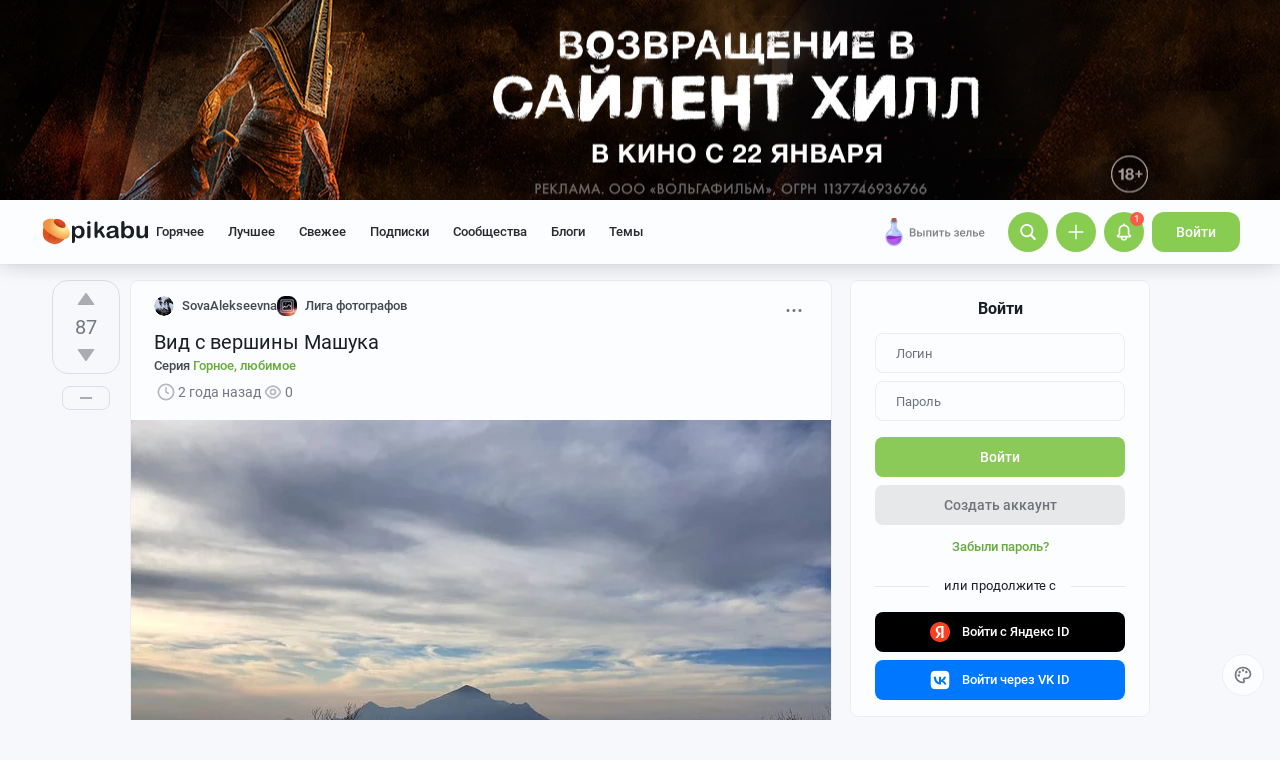

--- FILE ---
content_type: text/html; charset=utf-8
request_url: https://www.google.com/recaptcha/api2/anchor?ar=1&k=6Lf5DUsUAAAAAGeOi2l8EpSqiAteDx5PGFMYPkQW&co=aHR0cHM6Ly9waWthYnUucnU6NDQz&hl=en&v=PoyoqOPhxBO7pBk68S4YbpHZ&size=invisible&badge=bottomleft&anchor-ms=20000&execute-ms=30000&cb=uo9lheiewapi
body_size: 49261
content:
<!DOCTYPE HTML><html dir="ltr" lang="en"><head><meta http-equiv="Content-Type" content="text/html; charset=UTF-8">
<meta http-equiv="X-UA-Compatible" content="IE=edge">
<title>reCAPTCHA</title>
<style type="text/css">
/* cyrillic-ext */
@font-face {
  font-family: 'Roboto';
  font-style: normal;
  font-weight: 400;
  font-stretch: 100%;
  src: url(//fonts.gstatic.com/s/roboto/v48/KFO7CnqEu92Fr1ME7kSn66aGLdTylUAMa3GUBHMdazTgWw.woff2) format('woff2');
  unicode-range: U+0460-052F, U+1C80-1C8A, U+20B4, U+2DE0-2DFF, U+A640-A69F, U+FE2E-FE2F;
}
/* cyrillic */
@font-face {
  font-family: 'Roboto';
  font-style: normal;
  font-weight: 400;
  font-stretch: 100%;
  src: url(//fonts.gstatic.com/s/roboto/v48/KFO7CnqEu92Fr1ME7kSn66aGLdTylUAMa3iUBHMdazTgWw.woff2) format('woff2');
  unicode-range: U+0301, U+0400-045F, U+0490-0491, U+04B0-04B1, U+2116;
}
/* greek-ext */
@font-face {
  font-family: 'Roboto';
  font-style: normal;
  font-weight: 400;
  font-stretch: 100%;
  src: url(//fonts.gstatic.com/s/roboto/v48/KFO7CnqEu92Fr1ME7kSn66aGLdTylUAMa3CUBHMdazTgWw.woff2) format('woff2');
  unicode-range: U+1F00-1FFF;
}
/* greek */
@font-face {
  font-family: 'Roboto';
  font-style: normal;
  font-weight: 400;
  font-stretch: 100%;
  src: url(//fonts.gstatic.com/s/roboto/v48/KFO7CnqEu92Fr1ME7kSn66aGLdTylUAMa3-UBHMdazTgWw.woff2) format('woff2');
  unicode-range: U+0370-0377, U+037A-037F, U+0384-038A, U+038C, U+038E-03A1, U+03A3-03FF;
}
/* math */
@font-face {
  font-family: 'Roboto';
  font-style: normal;
  font-weight: 400;
  font-stretch: 100%;
  src: url(//fonts.gstatic.com/s/roboto/v48/KFO7CnqEu92Fr1ME7kSn66aGLdTylUAMawCUBHMdazTgWw.woff2) format('woff2');
  unicode-range: U+0302-0303, U+0305, U+0307-0308, U+0310, U+0312, U+0315, U+031A, U+0326-0327, U+032C, U+032F-0330, U+0332-0333, U+0338, U+033A, U+0346, U+034D, U+0391-03A1, U+03A3-03A9, U+03B1-03C9, U+03D1, U+03D5-03D6, U+03F0-03F1, U+03F4-03F5, U+2016-2017, U+2034-2038, U+203C, U+2040, U+2043, U+2047, U+2050, U+2057, U+205F, U+2070-2071, U+2074-208E, U+2090-209C, U+20D0-20DC, U+20E1, U+20E5-20EF, U+2100-2112, U+2114-2115, U+2117-2121, U+2123-214F, U+2190, U+2192, U+2194-21AE, U+21B0-21E5, U+21F1-21F2, U+21F4-2211, U+2213-2214, U+2216-22FF, U+2308-230B, U+2310, U+2319, U+231C-2321, U+2336-237A, U+237C, U+2395, U+239B-23B7, U+23D0, U+23DC-23E1, U+2474-2475, U+25AF, U+25B3, U+25B7, U+25BD, U+25C1, U+25CA, U+25CC, U+25FB, U+266D-266F, U+27C0-27FF, U+2900-2AFF, U+2B0E-2B11, U+2B30-2B4C, U+2BFE, U+3030, U+FF5B, U+FF5D, U+1D400-1D7FF, U+1EE00-1EEFF;
}
/* symbols */
@font-face {
  font-family: 'Roboto';
  font-style: normal;
  font-weight: 400;
  font-stretch: 100%;
  src: url(//fonts.gstatic.com/s/roboto/v48/KFO7CnqEu92Fr1ME7kSn66aGLdTylUAMaxKUBHMdazTgWw.woff2) format('woff2');
  unicode-range: U+0001-000C, U+000E-001F, U+007F-009F, U+20DD-20E0, U+20E2-20E4, U+2150-218F, U+2190, U+2192, U+2194-2199, U+21AF, U+21E6-21F0, U+21F3, U+2218-2219, U+2299, U+22C4-22C6, U+2300-243F, U+2440-244A, U+2460-24FF, U+25A0-27BF, U+2800-28FF, U+2921-2922, U+2981, U+29BF, U+29EB, U+2B00-2BFF, U+4DC0-4DFF, U+FFF9-FFFB, U+10140-1018E, U+10190-1019C, U+101A0, U+101D0-101FD, U+102E0-102FB, U+10E60-10E7E, U+1D2C0-1D2D3, U+1D2E0-1D37F, U+1F000-1F0FF, U+1F100-1F1AD, U+1F1E6-1F1FF, U+1F30D-1F30F, U+1F315, U+1F31C, U+1F31E, U+1F320-1F32C, U+1F336, U+1F378, U+1F37D, U+1F382, U+1F393-1F39F, U+1F3A7-1F3A8, U+1F3AC-1F3AF, U+1F3C2, U+1F3C4-1F3C6, U+1F3CA-1F3CE, U+1F3D4-1F3E0, U+1F3ED, U+1F3F1-1F3F3, U+1F3F5-1F3F7, U+1F408, U+1F415, U+1F41F, U+1F426, U+1F43F, U+1F441-1F442, U+1F444, U+1F446-1F449, U+1F44C-1F44E, U+1F453, U+1F46A, U+1F47D, U+1F4A3, U+1F4B0, U+1F4B3, U+1F4B9, U+1F4BB, U+1F4BF, U+1F4C8-1F4CB, U+1F4D6, U+1F4DA, U+1F4DF, U+1F4E3-1F4E6, U+1F4EA-1F4ED, U+1F4F7, U+1F4F9-1F4FB, U+1F4FD-1F4FE, U+1F503, U+1F507-1F50B, U+1F50D, U+1F512-1F513, U+1F53E-1F54A, U+1F54F-1F5FA, U+1F610, U+1F650-1F67F, U+1F687, U+1F68D, U+1F691, U+1F694, U+1F698, U+1F6AD, U+1F6B2, U+1F6B9-1F6BA, U+1F6BC, U+1F6C6-1F6CF, U+1F6D3-1F6D7, U+1F6E0-1F6EA, U+1F6F0-1F6F3, U+1F6F7-1F6FC, U+1F700-1F7FF, U+1F800-1F80B, U+1F810-1F847, U+1F850-1F859, U+1F860-1F887, U+1F890-1F8AD, U+1F8B0-1F8BB, U+1F8C0-1F8C1, U+1F900-1F90B, U+1F93B, U+1F946, U+1F984, U+1F996, U+1F9E9, U+1FA00-1FA6F, U+1FA70-1FA7C, U+1FA80-1FA89, U+1FA8F-1FAC6, U+1FACE-1FADC, U+1FADF-1FAE9, U+1FAF0-1FAF8, U+1FB00-1FBFF;
}
/* vietnamese */
@font-face {
  font-family: 'Roboto';
  font-style: normal;
  font-weight: 400;
  font-stretch: 100%;
  src: url(//fonts.gstatic.com/s/roboto/v48/KFO7CnqEu92Fr1ME7kSn66aGLdTylUAMa3OUBHMdazTgWw.woff2) format('woff2');
  unicode-range: U+0102-0103, U+0110-0111, U+0128-0129, U+0168-0169, U+01A0-01A1, U+01AF-01B0, U+0300-0301, U+0303-0304, U+0308-0309, U+0323, U+0329, U+1EA0-1EF9, U+20AB;
}
/* latin-ext */
@font-face {
  font-family: 'Roboto';
  font-style: normal;
  font-weight: 400;
  font-stretch: 100%;
  src: url(//fonts.gstatic.com/s/roboto/v48/KFO7CnqEu92Fr1ME7kSn66aGLdTylUAMa3KUBHMdazTgWw.woff2) format('woff2');
  unicode-range: U+0100-02BA, U+02BD-02C5, U+02C7-02CC, U+02CE-02D7, U+02DD-02FF, U+0304, U+0308, U+0329, U+1D00-1DBF, U+1E00-1E9F, U+1EF2-1EFF, U+2020, U+20A0-20AB, U+20AD-20C0, U+2113, U+2C60-2C7F, U+A720-A7FF;
}
/* latin */
@font-face {
  font-family: 'Roboto';
  font-style: normal;
  font-weight: 400;
  font-stretch: 100%;
  src: url(//fonts.gstatic.com/s/roboto/v48/KFO7CnqEu92Fr1ME7kSn66aGLdTylUAMa3yUBHMdazQ.woff2) format('woff2');
  unicode-range: U+0000-00FF, U+0131, U+0152-0153, U+02BB-02BC, U+02C6, U+02DA, U+02DC, U+0304, U+0308, U+0329, U+2000-206F, U+20AC, U+2122, U+2191, U+2193, U+2212, U+2215, U+FEFF, U+FFFD;
}
/* cyrillic-ext */
@font-face {
  font-family: 'Roboto';
  font-style: normal;
  font-weight: 500;
  font-stretch: 100%;
  src: url(//fonts.gstatic.com/s/roboto/v48/KFO7CnqEu92Fr1ME7kSn66aGLdTylUAMa3GUBHMdazTgWw.woff2) format('woff2');
  unicode-range: U+0460-052F, U+1C80-1C8A, U+20B4, U+2DE0-2DFF, U+A640-A69F, U+FE2E-FE2F;
}
/* cyrillic */
@font-face {
  font-family: 'Roboto';
  font-style: normal;
  font-weight: 500;
  font-stretch: 100%;
  src: url(//fonts.gstatic.com/s/roboto/v48/KFO7CnqEu92Fr1ME7kSn66aGLdTylUAMa3iUBHMdazTgWw.woff2) format('woff2');
  unicode-range: U+0301, U+0400-045F, U+0490-0491, U+04B0-04B1, U+2116;
}
/* greek-ext */
@font-face {
  font-family: 'Roboto';
  font-style: normal;
  font-weight: 500;
  font-stretch: 100%;
  src: url(//fonts.gstatic.com/s/roboto/v48/KFO7CnqEu92Fr1ME7kSn66aGLdTylUAMa3CUBHMdazTgWw.woff2) format('woff2');
  unicode-range: U+1F00-1FFF;
}
/* greek */
@font-face {
  font-family: 'Roboto';
  font-style: normal;
  font-weight: 500;
  font-stretch: 100%;
  src: url(//fonts.gstatic.com/s/roboto/v48/KFO7CnqEu92Fr1ME7kSn66aGLdTylUAMa3-UBHMdazTgWw.woff2) format('woff2');
  unicode-range: U+0370-0377, U+037A-037F, U+0384-038A, U+038C, U+038E-03A1, U+03A3-03FF;
}
/* math */
@font-face {
  font-family: 'Roboto';
  font-style: normal;
  font-weight: 500;
  font-stretch: 100%;
  src: url(//fonts.gstatic.com/s/roboto/v48/KFO7CnqEu92Fr1ME7kSn66aGLdTylUAMawCUBHMdazTgWw.woff2) format('woff2');
  unicode-range: U+0302-0303, U+0305, U+0307-0308, U+0310, U+0312, U+0315, U+031A, U+0326-0327, U+032C, U+032F-0330, U+0332-0333, U+0338, U+033A, U+0346, U+034D, U+0391-03A1, U+03A3-03A9, U+03B1-03C9, U+03D1, U+03D5-03D6, U+03F0-03F1, U+03F4-03F5, U+2016-2017, U+2034-2038, U+203C, U+2040, U+2043, U+2047, U+2050, U+2057, U+205F, U+2070-2071, U+2074-208E, U+2090-209C, U+20D0-20DC, U+20E1, U+20E5-20EF, U+2100-2112, U+2114-2115, U+2117-2121, U+2123-214F, U+2190, U+2192, U+2194-21AE, U+21B0-21E5, U+21F1-21F2, U+21F4-2211, U+2213-2214, U+2216-22FF, U+2308-230B, U+2310, U+2319, U+231C-2321, U+2336-237A, U+237C, U+2395, U+239B-23B7, U+23D0, U+23DC-23E1, U+2474-2475, U+25AF, U+25B3, U+25B7, U+25BD, U+25C1, U+25CA, U+25CC, U+25FB, U+266D-266F, U+27C0-27FF, U+2900-2AFF, U+2B0E-2B11, U+2B30-2B4C, U+2BFE, U+3030, U+FF5B, U+FF5D, U+1D400-1D7FF, U+1EE00-1EEFF;
}
/* symbols */
@font-face {
  font-family: 'Roboto';
  font-style: normal;
  font-weight: 500;
  font-stretch: 100%;
  src: url(//fonts.gstatic.com/s/roboto/v48/KFO7CnqEu92Fr1ME7kSn66aGLdTylUAMaxKUBHMdazTgWw.woff2) format('woff2');
  unicode-range: U+0001-000C, U+000E-001F, U+007F-009F, U+20DD-20E0, U+20E2-20E4, U+2150-218F, U+2190, U+2192, U+2194-2199, U+21AF, U+21E6-21F0, U+21F3, U+2218-2219, U+2299, U+22C4-22C6, U+2300-243F, U+2440-244A, U+2460-24FF, U+25A0-27BF, U+2800-28FF, U+2921-2922, U+2981, U+29BF, U+29EB, U+2B00-2BFF, U+4DC0-4DFF, U+FFF9-FFFB, U+10140-1018E, U+10190-1019C, U+101A0, U+101D0-101FD, U+102E0-102FB, U+10E60-10E7E, U+1D2C0-1D2D3, U+1D2E0-1D37F, U+1F000-1F0FF, U+1F100-1F1AD, U+1F1E6-1F1FF, U+1F30D-1F30F, U+1F315, U+1F31C, U+1F31E, U+1F320-1F32C, U+1F336, U+1F378, U+1F37D, U+1F382, U+1F393-1F39F, U+1F3A7-1F3A8, U+1F3AC-1F3AF, U+1F3C2, U+1F3C4-1F3C6, U+1F3CA-1F3CE, U+1F3D4-1F3E0, U+1F3ED, U+1F3F1-1F3F3, U+1F3F5-1F3F7, U+1F408, U+1F415, U+1F41F, U+1F426, U+1F43F, U+1F441-1F442, U+1F444, U+1F446-1F449, U+1F44C-1F44E, U+1F453, U+1F46A, U+1F47D, U+1F4A3, U+1F4B0, U+1F4B3, U+1F4B9, U+1F4BB, U+1F4BF, U+1F4C8-1F4CB, U+1F4D6, U+1F4DA, U+1F4DF, U+1F4E3-1F4E6, U+1F4EA-1F4ED, U+1F4F7, U+1F4F9-1F4FB, U+1F4FD-1F4FE, U+1F503, U+1F507-1F50B, U+1F50D, U+1F512-1F513, U+1F53E-1F54A, U+1F54F-1F5FA, U+1F610, U+1F650-1F67F, U+1F687, U+1F68D, U+1F691, U+1F694, U+1F698, U+1F6AD, U+1F6B2, U+1F6B9-1F6BA, U+1F6BC, U+1F6C6-1F6CF, U+1F6D3-1F6D7, U+1F6E0-1F6EA, U+1F6F0-1F6F3, U+1F6F7-1F6FC, U+1F700-1F7FF, U+1F800-1F80B, U+1F810-1F847, U+1F850-1F859, U+1F860-1F887, U+1F890-1F8AD, U+1F8B0-1F8BB, U+1F8C0-1F8C1, U+1F900-1F90B, U+1F93B, U+1F946, U+1F984, U+1F996, U+1F9E9, U+1FA00-1FA6F, U+1FA70-1FA7C, U+1FA80-1FA89, U+1FA8F-1FAC6, U+1FACE-1FADC, U+1FADF-1FAE9, U+1FAF0-1FAF8, U+1FB00-1FBFF;
}
/* vietnamese */
@font-face {
  font-family: 'Roboto';
  font-style: normal;
  font-weight: 500;
  font-stretch: 100%;
  src: url(//fonts.gstatic.com/s/roboto/v48/KFO7CnqEu92Fr1ME7kSn66aGLdTylUAMa3OUBHMdazTgWw.woff2) format('woff2');
  unicode-range: U+0102-0103, U+0110-0111, U+0128-0129, U+0168-0169, U+01A0-01A1, U+01AF-01B0, U+0300-0301, U+0303-0304, U+0308-0309, U+0323, U+0329, U+1EA0-1EF9, U+20AB;
}
/* latin-ext */
@font-face {
  font-family: 'Roboto';
  font-style: normal;
  font-weight: 500;
  font-stretch: 100%;
  src: url(//fonts.gstatic.com/s/roboto/v48/KFO7CnqEu92Fr1ME7kSn66aGLdTylUAMa3KUBHMdazTgWw.woff2) format('woff2');
  unicode-range: U+0100-02BA, U+02BD-02C5, U+02C7-02CC, U+02CE-02D7, U+02DD-02FF, U+0304, U+0308, U+0329, U+1D00-1DBF, U+1E00-1E9F, U+1EF2-1EFF, U+2020, U+20A0-20AB, U+20AD-20C0, U+2113, U+2C60-2C7F, U+A720-A7FF;
}
/* latin */
@font-face {
  font-family: 'Roboto';
  font-style: normal;
  font-weight: 500;
  font-stretch: 100%;
  src: url(//fonts.gstatic.com/s/roboto/v48/KFO7CnqEu92Fr1ME7kSn66aGLdTylUAMa3yUBHMdazQ.woff2) format('woff2');
  unicode-range: U+0000-00FF, U+0131, U+0152-0153, U+02BB-02BC, U+02C6, U+02DA, U+02DC, U+0304, U+0308, U+0329, U+2000-206F, U+20AC, U+2122, U+2191, U+2193, U+2212, U+2215, U+FEFF, U+FFFD;
}
/* cyrillic-ext */
@font-face {
  font-family: 'Roboto';
  font-style: normal;
  font-weight: 900;
  font-stretch: 100%;
  src: url(//fonts.gstatic.com/s/roboto/v48/KFO7CnqEu92Fr1ME7kSn66aGLdTylUAMa3GUBHMdazTgWw.woff2) format('woff2');
  unicode-range: U+0460-052F, U+1C80-1C8A, U+20B4, U+2DE0-2DFF, U+A640-A69F, U+FE2E-FE2F;
}
/* cyrillic */
@font-face {
  font-family: 'Roboto';
  font-style: normal;
  font-weight: 900;
  font-stretch: 100%;
  src: url(//fonts.gstatic.com/s/roboto/v48/KFO7CnqEu92Fr1ME7kSn66aGLdTylUAMa3iUBHMdazTgWw.woff2) format('woff2');
  unicode-range: U+0301, U+0400-045F, U+0490-0491, U+04B0-04B1, U+2116;
}
/* greek-ext */
@font-face {
  font-family: 'Roboto';
  font-style: normal;
  font-weight: 900;
  font-stretch: 100%;
  src: url(//fonts.gstatic.com/s/roboto/v48/KFO7CnqEu92Fr1ME7kSn66aGLdTylUAMa3CUBHMdazTgWw.woff2) format('woff2');
  unicode-range: U+1F00-1FFF;
}
/* greek */
@font-face {
  font-family: 'Roboto';
  font-style: normal;
  font-weight: 900;
  font-stretch: 100%;
  src: url(//fonts.gstatic.com/s/roboto/v48/KFO7CnqEu92Fr1ME7kSn66aGLdTylUAMa3-UBHMdazTgWw.woff2) format('woff2');
  unicode-range: U+0370-0377, U+037A-037F, U+0384-038A, U+038C, U+038E-03A1, U+03A3-03FF;
}
/* math */
@font-face {
  font-family: 'Roboto';
  font-style: normal;
  font-weight: 900;
  font-stretch: 100%;
  src: url(//fonts.gstatic.com/s/roboto/v48/KFO7CnqEu92Fr1ME7kSn66aGLdTylUAMawCUBHMdazTgWw.woff2) format('woff2');
  unicode-range: U+0302-0303, U+0305, U+0307-0308, U+0310, U+0312, U+0315, U+031A, U+0326-0327, U+032C, U+032F-0330, U+0332-0333, U+0338, U+033A, U+0346, U+034D, U+0391-03A1, U+03A3-03A9, U+03B1-03C9, U+03D1, U+03D5-03D6, U+03F0-03F1, U+03F4-03F5, U+2016-2017, U+2034-2038, U+203C, U+2040, U+2043, U+2047, U+2050, U+2057, U+205F, U+2070-2071, U+2074-208E, U+2090-209C, U+20D0-20DC, U+20E1, U+20E5-20EF, U+2100-2112, U+2114-2115, U+2117-2121, U+2123-214F, U+2190, U+2192, U+2194-21AE, U+21B0-21E5, U+21F1-21F2, U+21F4-2211, U+2213-2214, U+2216-22FF, U+2308-230B, U+2310, U+2319, U+231C-2321, U+2336-237A, U+237C, U+2395, U+239B-23B7, U+23D0, U+23DC-23E1, U+2474-2475, U+25AF, U+25B3, U+25B7, U+25BD, U+25C1, U+25CA, U+25CC, U+25FB, U+266D-266F, U+27C0-27FF, U+2900-2AFF, U+2B0E-2B11, U+2B30-2B4C, U+2BFE, U+3030, U+FF5B, U+FF5D, U+1D400-1D7FF, U+1EE00-1EEFF;
}
/* symbols */
@font-face {
  font-family: 'Roboto';
  font-style: normal;
  font-weight: 900;
  font-stretch: 100%;
  src: url(//fonts.gstatic.com/s/roboto/v48/KFO7CnqEu92Fr1ME7kSn66aGLdTylUAMaxKUBHMdazTgWw.woff2) format('woff2');
  unicode-range: U+0001-000C, U+000E-001F, U+007F-009F, U+20DD-20E0, U+20E2-20E4, U+2150-218F, U+2190, U+2192, U+2194-2199, U+21AF, U+21E6-21F0, U+21F3, U+2218-2219, U+2299, U+22C4-22C6, U+2300-243F, U+2440-244A, U+2460-24FF, U+25A0-27BF, U+2800-28FF, U+2921-2922, U+2981, U+29BF, U+29EB, U+2B00-2BFF, U+4DC0-4DFF, U+FFF9-FFFB, U+10140-1018E, U+10190-1019C, U+101A0, U+101D0-101FD, U+102E0-102FB, U+10E60-10E7E, U+1D2C0-1D2D3, U+1D2E0-1D37F, U+1F000-1F0FF, U+1F100-1F1AD, U+1F1E6-1F1FF, U+1F30D-1F30F, U+1F315, U+1F31C, U+1F31E, U+1F320-1F32C, U+1F336, U+1F378, U+1F37D, U+1F382, U+1F393-1F39F, U+1F3A7-1F3A8, U+1F3AC-1F3AF, U+1F3C2, U+1F3C4-1F3C6, U+1F3CA-1F3CE, U+1F3D4-1F3E0, U+1F3ED, U+1F3F1-1F3F3, U+1F3F5-1F3F7, U+1F408, U+1F415, U+1F41F, U+1F426, U+1F43F, U+1F441-1F442, U+1F444, U+1F446-1F449, U+1F44C-1F44E, U+1F453, U+1F46A, U+1F47D, U+1F4A3, U+1F4B0, U+1F4B3, U+1F4B9, U+1F4BB, U+1F4BF, U+1F4C8-1F4CB, U+1F4D6, U+1F4DA, U+1F4DF, U+1F4E3-1F4E6, U+1F4EA-1F4ED, U+1F4F7, U+1F4F9-1F4FB, U+1F4FD-1F4FE, U+1F503, U+1F507-1F50B, U+1F50D, U+1F512-1F513, U+1F53E-1F54A, U+1F54F-1F5FA, U+1F610, U+1F650-1F67F, U+1F687, U+1F68D, U+1F691, U+1F694, U+1F698, U+1F6AD, U+1F6B2, U+1F6B9-1F6BA, U+1F6BC, U+1F6C6-1F6CF, U+1F6D3-1F6D7, U+1F6E0-1F6EA, U+1F6F0-1F6F3, U+1F6F7-1F6FC, U+1F700-1F7FF, U+1F800-1F80B, U+1F810-1F847, U+1F850-1F859, U+1F860-1F887, U+1F890-1F8AD, U+1F8B0-1F8BB, U+1F8C0-1F8C1, U+1F900-1F90B, U+1F93B, U+1F946, U+1F984, U+1F996, U+1F9E9, U+1FA00-1FA6F, U+1FA70-1FA7C, U+1FA80-1FA89, U+1FA8F-1FAC6, U+1FACE-1FADC, U+1FADF-1FAE9, U+1FAF0-1FAF8, U+1FB00-1FBFF;
}
/* vietnamese */
@font-face {
  font-family: 'Roboto';
  font-style: normal;
  font-weight: 900;
  font-stretch: 100%;
  src: url(//fonts.gstatic.com/s/roboto/v48/KFO7CnqEu92Fr1ME7kSn66aGLdTylUAMa3OUBHMdazTgWw.woff2) format('woff2');
  unicode-range: U+0102-0103, U+0110-0111, U+0128-0129, U+0168-0169, U+01A0-01A1, U+01AF-01B0, U+0300-0301, U+0303-0304, U+0308-0309, U+0323, U+0329, U+1EA0-1EF9, U+20AB;
}
/* latin-ext */
@font-face {
  font-family: 'Roboto';
  font-style: normal;
  font-weight: 900;
  font-stretch: 100%;
  src: url(//fonts.gstatic.com/s/roboto/v48/KFO7CnqEu92Fr1ME7kSn66aGLdTylUAMa3KUBHMdazTgWw.woff2) format('woff2');
  unicode-range: U+0100-02BA, U+02BD-02C5, U+02C7-02CC, U+02CE-02D7, U+02DD-02FF, U+0304, U+0308, U+0329, U+1D00-1DBF, U+1E00-1E9F, U+1EF2-1EFF, U+2020, U+20A0-20AB, U+20AD-20C0, U+2113, U+2C60-2C7F, U+A720-A7FF;
}
/* latin */
@font-face {
  font-family: 'Roboto';
  font-style: normal;
  font-weight: 900;
  font-stretch: 100%;
  src: url(//fonts.gstatic.com/s/roboto/v48/KFO7CnqEu92Fr1ME7kSn66aGLdTylUAMa3yUBHMdazQ.woff2) format('woff2');
  unicode-range: U+0000-00FF, U+0131, U+0152-0153, U+02BB-02BC, U+02C6, U+02DA, U+02DC, U+0304, U+0308, U+0329, U+2000-206F, U+20AC, U+2122, U+2191, U+2193, U+2212, U+2215, U+FEFF, U+FFFD;
}

</style>
<link rel="stylesheet" type="text/css" href="https://www.gstatic.com/recaptcha/releases/PoyoqOPhxBO7pBk68S4YbpHZ/styles__ltr.css">
<script nonce="akuUtVvU_zn-9DlI7MZkCg" type="text/javascript">window['__recaptcha_api'] = 'https://www.google.com/recaptcha/api2/';</script>
<script type="text/javascript" src="https://www.gstatic.com/recaptcha/releases/PoyoqOPhxBO7pBk68S4YbpHZ/recaptcha__en.js" nonce="akuUtVvU_zn-9DlI7MZkCg">
      
    </script></head>
<body><div id="rc-anchor-alert" class="rc-anchor-alert"></div>
<input type="hidden" id="recaptcha-token" value="[base64]">
<script type="text/javascript" nonce="akuUtVvU_zn-9DlI7MZkCg">
      recaptcha.anchor.Main.init("[\x22ainput\x22,[\x22bgdata\x22,\x22\x22,\[base64]/[base64]/[base64]/bmV3IHJbeF0oY1swXSk6RT09Mj9uZXcgclt4XShjWzBdLGNbMV0pOkU9PTM/bmV3IHJbeF0oY1swXSxjWzFdLGNbMl0pOkU9PTQ/[base64]/[base64]/[base64]/[base64]/[base64]/[base64]/[base64]/[base64]\x22,\[base64]\\u003d\\u003d\x22,\x22aAHCtVRxw47Ct3oGwqMKw4bCuQ/Dn8Khdw89wrs3wrQqS8OAw7hFw5jDhsK8EB8IS1oMeAIeAxLDnsOLKVlSw5fDhcOzw6LDk8Oiw5tlw7zCj8OMw5bDgMO9M2Bpw7dTPMOVw5/[base64]/ClMObw5XDisKuworDqsOFYcKEUnUbw6TCk09Lwo8+TMKFe33CjMKcwo/Ci8O+w6TDrMOAJMK/H8O5w7bCmzfCrMKjw59ManJuwp7DjsOpYsOJNsKoDsKvwrgbAl4UZCpcQ0jDvBHDiHbCjcKbwr/CtGnDgsOYZcKLZ8O9CCYbwroYDk8Lwq04wq3Cg8OBwqJtR23DucO5wpvCtW/Dt8OlwptfeMOwwr9uGcOMQT/CuQVLwpdlRnjDkj7CmTjCsMOtP8KnMW7DrMOqwpjDjkZTw7zCjcOWwpLCgsOnV8KTJ0ldH8Klw7hoPDbCpVXCs0zDrcOpLmcmwplHegFpbMKMwpXCvsOBa1DCnxw9WCwxOn/DlWgyLDbDu3zDqBpKDF/Cu8O8wrLDqsKIwqnCm3UYw53Cj8KEwpcNDcOqV8K7w7AFw4RAw5vDtsOFwpxiH1NPQcKLWh8Sw755wpRTfilxew7CulTCpcKXwrJFOC8fwrvCgMOYw4onw7rCh8OMwrIKWsOGTVDDlgQJUHLDiE7DlsO/wq0DwqhMKQ5BwofCniJPR1l4YsORw4jDhBDDkMOADsORFRZ/U2DCiHnClMOyw7DCoCPClcK/MsKUw6cmw5bDnsOIw7xlL8OnFcOfw5DCrCVjNwfDjC/Cim/[base64]/Cs0UtZ2w5wpEyw5TChsKVw5YYR8O3wpTCkS3CjxPDuAXCo8KLwqpIw63DrsO9QsO6b8Kywp4GwoI/LkTDg8KkwonCvsK9I1LDucKKwpzDggw/w7Eww6Qkw7F/[base64]/DtMOlw7Nmw7oQNcKDHMKAw7zDqyXCgEfDjivDgMK1WMKvZcKcG8KFPsOEw5Vkw5bCv8Ksw57CqcOdw5PDnsOSVBUww6dhQsOvDi3Du8KfbUzDs2E8VsKKEsKdcMKsw5x6w5kTw7lfw7k1AVMYaG/CvnocwrvDj8KqdnHDqV/CkMO4wpo5wpDDmE3CrMOtTMOFLC4WAMONFcO1MyfDkmfDqFZCfsKBw73DtsKvwpXDiy3DucO7w5bCuHvCtAJUwqQpw6dJwrhqw6jDhsKlw4nDm8OpwqUjRx10K2TDoMO/wo8TSMKpF2YVw5hnw7/DmsKLwqQDw7N8wpbCl8K7w7bCnMOJw60HH0jCom7Cmhw6w7gJw6wmw6rDhUAowp0kUMK+fcOuwqfCrSQNQ8K6EsOAwrRGw6x/w5Qew4LDpXU9woFEGAFvKMOCdcOawq7DiXA8ScOoAEVuIlxrGTcrw4DCj8KVw498w4JnaB8zacKlw4lrw5k/wq7Cki9iw5/ChUkwwqbCtxY9KR4eTihMewJww7cbR8KRasKLMzzDiXPCucK6w504QhfDmmxYwp3Cj8KlwqPDncKVw7HDucO3w7Uow47Cix3CtcKTZ8Onwqx8w5Byw4VeLMOIY3fDlyp0w5zCn8OuY03ChTNmwoYjM8OVw4HDmkXCh8KSTi/[base64]/KsOYAsOLw5rDigTDr8O6XHYjBX/[base64]/DoMO6F8Orwq/DmsKZw4PCgT7DjsOOEFN/ZkvCu2pgwqZ+wpsvw5XDulFWMsKDU8OKCcO/wqVyXMO1wpbCjcKFCDzDq8KQw6o4IcOHS1hfw5NVXsO0FUozDwQOw6UxHyIeS8OJQsKxScO+wobDpsO2w6VGwpoNdcOjwo9iRlgwwrLDulQgO8OZe2oMwpHDpcKmw4Z4wobDn8O8IcOiw6bDqE/[base64]/ClU/CuEtewqp1wqXCvRzDgcKZw4HDgifCjFrCrA82I8O0asKJwokib2zDvsKuAcKvwqzClTcIw6HDjcKRXXt7wpYDCsKwwpt5w5LDu3TCvWnCnEHDuQwuwoBkLw/CsjDDjcKsw7BuXBrDuMKWZTYCwpfDm8Kpw4HDngpKKcKqwpRMw7Q/BMOQJMOaRsKww4EuOsOZX8KzdsO4wqbCqMKTXFEmdzlVAl1nw71IwoDDmcKwScOxZyjCm8K3T0QGWMOnGMO4w47Cq8KWRkd/w6vCjhXCmGXDvcOAwpfDrBhFw6gADjXCgUbDpcKnwrk9BCghOD/DoljCriPCtcOYcMKpwrXDljcUwp7ClcKOFcKSDcOUwq9AC8OtQWQeKcOlwr9HDwN8BsOZw78KDCFnw63DoFU+w6TDq8KoOMO1T2LDlVchb0zDozF6LMODVsK5ccOgw7LDjMK+cithfsKNYSnDqsKjwoV/[base64]/Dj3rDoVfCr8O0w7HDizIxacOqw6oKVsKXcSDCh1TCqMKDwo1VworDgHLCisKsaE0kwrnDqMOhb8ODOMOzwprCkW/[base64]/[base64]/CrsKLM8KSwqZGCFENBA5vwrUbViLDncKTJ8OCasKsScKrw6PDjcKbK08XMEbCk8OkZFnCv1XDkCMzw75hJsOdwoB7w53CrwtewqLDgsKIwqIHGsOQwozCtWnDkMKbw5xfAC4rwr7CtsOkwrnDqA4pVX8pN2zCocKLwq/CvsOMwoJVw6Ayw6HClMOdw5hnZ1jDrWbDuWoMcFTDu8KuM8KdEm5ww7/DmxUdVSnCncK8wrQwWsOfMSR+J0Zgwr5Iwp3CpMOEw4vDrRgvw6LCu8OCw5jClhUxFGtZw6jDrlVJw7FZN8KXAMOnRxcswqXDpMOreCJHPS3CjMOYeS7CscO5di5NSgw2w713B17Cr8KFOMKVwodXwpjDhMObTU/Cpm1aTDRODsKOw47DvFrCuMOgw4IZaRZMwp16WMONfcO/wpI9YV4LdsKgwqs8P1R8Pz/DkBPDv8OnH8Olw7A9w5ZQZcOxw7s1CcKPwqRaAj/[base64]/DhCXDshh2w5cvbcKWIMKmOhXDpsOJwrfCpcKuwp/DssOTAcKTRMOXwpJ8w47Dg8Ocwq1AwqbCqMKQU33CqBkpwq3DnyXCmVbCp8KMwpYbwrHCs0LCriBMA8Oiw5nCgcOXECLCl8ODwrcyw7vClHnCpcOybsOvwoTDkcKswocNIMOVOsO4w5fDuRzCisOswqDCrGzDpzFdWcK/GsKKe8KYw4Y8wrTDvC5vCcOow5rCr24hCcOrwqvDq8OFIsKkw4LDmcOZw6B5f0ZgwpcLFcK0w4fDvywywpTCjW7DqETCpcK8w4sOd8OpwpRiMwlZw6LCt25KeXshTsKJRMOVWSnCizDCknIjCjESw7XClFIUNcKTIcK1dRjClGMAF8Kfw6d/VcKhwoYhXMKLwonDkGxJBAxvFCleHcKOw5fCvcKdXsKdwop7w4XCrWfCgjBcwozCsCHCscOFwp87wpfCiUvCvkA8wr8Yw5nCqBoiwpsnw5/CkFbCsRkLL24FEyZzwojCtMOkNcOvWgcMQ8ObwpDCksOEw4PCs8OBwoAJHCHCix0kw4MUacOxwoXDnWLDuMKmw6NQw4DCjsK2WifCoMOtw43DqWM6MDrCiMO9wpZ+BUd4MMKPw4fCssO3SyIvwr7DrMOUwqLCi8O2wqYtI8KofsOOw6RPw5fDjFEoFyNvB8K5eX/Cv8KLd35yw53DjMKJw5ZWATTChB3CqsODCsOmbwfCszFuwp0gVVHDksOJVMKDRh9kZsKOT1xLwpRvw6nDg8OVEE/CgXkaw77DrMOiwq1ZwobDscOYwqzDiEXDpzpOwqnCocOwwp0XGm92w7Fyw6Vgw5bCkE12SXXCvDrDtRZ+JQIsdMOzdXspwqc2ahlRaA3Dt1cFwrnDgcKVw4AFFSzDn0s4woU5w4bDtQl3XcK4SWp+wrlQaMOsw540w7vCi1cPwq/DmsOaEDXDnSrDumo9woARDsOaw5o4wqLCu8OWwpDCpjhcTMKdXcOVbyjCnz3Dv8KLwrlGQMO+w6lsRMO9w51iwohlJ8KMKV7DlkHCqMKKYygTw5whKRPClg12wqzDicONZcK+Q8O0PMKuwpHCksOqwqVqwoYsST/Cg1doazhUw7VZCMK5wrs3w7DDlSUDesOxMxUcWMOTwrXCtSZSwpwWCkvCtHfCghzChXjDnMKad8Kjw7ERED9ww6d7w7ViwplkUU/Cj8ORWVLDvD5dOcKow6fCoQlISmzDvB/CgMKOwq5/wooGHxl8ecK4w4Vpw7VKw6FbeUExFcOlwqdtw5XDgMO2AcO4f0VxV8KtJTUnKmzDnMO3JMOXPcOqWsOAw4zCtsOVw6Y+w4Qjw7DCqi5bbWpmwofDtcKHwqgTw40pAycuw43DhBrDgsOWWB3DncO9w6TDpyjCqS/ChMKpFsO9H8ObeMKuw6JpwqpSSWzCg8O1JcO6OXUJTsKKD8Oyw5HClsOtw4EcRU3Ch8OLwpVIUMKyw5/Dsk/DjW5Qwqlrw7QLwqrDj3pSw77CtlTDg8OFY3kQNGYhw4DDggAWw61LHgA/Qzlwwqdtw7HCgSPDsyrCr1tiw7AQwqMkwqh3a8KiaWXDjVzDm8KewrtlM09Swo/[base64]/CncOAw4grLMOMLSxSaSjDsMOVwq9oMHPCpsKNwrN+aBFOwqksCUTCpFLCskURw6zDmEHChsOOMMKUw5sSw7EsU2McB3ckw7LDrBwSw5bCoCHDiiNARS3CvcOJbEHCksOmR8O9wpYSwrTCg3RBwoFBw6lUw7HCgMOhWVnDlcKJw6/[base64]/DgMOuKsO5Pn4gwqhnA1/DicOrwpNDw4zDmkTDv2nCjcOfd8Otw4Iaw759cHXChVrDryJPVzzCvGzDtsKBAQXDk0Qiw5/CnMORw6HCpmphwr9BJWfCugBHw77DjMOTAsOYbw0WAlvClC7CsMOBwo/Di8Ouwo7DusOAwpxxw7TCvMO8AS88wpZswprCuXfClsOTw4hnG8OHw4QeMMKfwr54w61WIGbDhcKiDcOqS8Ozw6TDqMOIwplbYTsKwrzDvyBpfHTCo8ODJhIrwrrCmMK+w6g5FsO3PkV/[base64]/[base64]/w4F9EiHCnMOow4DDhcOIw7jDnHXCvMOdw7Y8wp/DqMKxw6hvDj/DpMOUYsKFHsKoQcKiTsKZe8KaUDxfYBHCiUfCmsKxdWTCpcKvw7nCmsO0w6HCnB3CqS8/w6bCnX8UXjLCpF00w7bCgnHDlh0fRwnDjgxKCsKnwrkAJlDCkMO1LMO9woXCssKmwqnCkMOCwpkRw4N5wpnCswJsHhglCMOIwoYQw4ZBwq4IwqXCsMObAcKHJcOSWwZtUUEdwrdCdMKUPMOadMO/w7Eqw4EAw4/Ctg57S8Olwr7DqMO5woYJwpfCsknDlMOzYMKhKnAdXl3CtMOHw7XDvcKKwoXChyTDu2kSw5M2csKiwpzDiB/ChMKybsKodjzCkMOcWWNWwrTDsMKzZ2bCnw0cwo/DjRMIM2k8N1liw75Jeypgw53DhRNCV0fDmHLCgsO9wrxIwqvDqcK0EsOywrNPwqjCjQ0zwoXDhETDiglFw4U7woRXJcKOUMO4Y8KXwptKw5rCi2JawpHCtC4Jw4F0w5VPHcKIwpwKP8KBDMOpwrRrE8KyKkLCkALCv8Kkw5M0A8O4wrLDhn7DosK8TsO/JMKHwrslEDtywrh2w63CjMOmwolHw6lbM2UsJxLCosKDR8Kvw4bDrsKew5FZwqsJIcKJO2PCpMO/w6/[base64]/wqgOOsKiw6g/w4HCu8OZFFDCk8Kow4V8w5Nmw4fCv8KbE19cP8OqAsK0MCvDpgbDjsKpwqsKwod2wpzCm2gZbXvCn8KpwqXDosOiwr/Crj8RCUYaw64Yw6HCs19fA3zDq1vDmcOFw6LDsmvCmMO0J1jCnMKFZ07DkcOzw68XJcOJw7DCthDDjMOVNcOTScOpwqfDkVHCnMKNQsOKw5PDmggVw6h1ccO8wrfDp14swqYkw7vCoh/DjH86w67CtTTDhj5RTcKlKhbDun5bMcOaMy4aW8KiPMK7FVTCgz/[base64]/HG/ClnHCjmvCpsOFPQTDuMK4e1/Cq8OwFcKQUMKRFMOgwr7DkTXDp8O0w5MVHMKAQsOfBncTeMOlw6/Ch8K+w7ASwozDtDvDhcOxPzXDh8K9eV1RwqXDhsKCwq9AwprCmhLCo8O/w6RKwrnCuMK/PcK3w4I/XmIjFFXDosKkGMKqwp7ChmzCh8KswobCvcKRwprDoAcGfRHCvAjCgHMmQCQewqwLdMKmDhN2w7LCvzHDiG3ChcK1KMKpwroyccOCwo3DukTCvTYdw6bCnsOiYHMhw4/CnEFLJMKhV3PCnMOKPcOTwq0/[base64]/[base64]/[base64]/wobCkxxBw6YrwpPCpyMxwqUaw7bCr8OxQxbCnD1vEsO1wrVKw7I6w5jCt3fDn8Krw4Y/GVh2wpY1wphZwo83FUs+woPDs8ObEMOLw4LCqnwSw6IkUCk1w4/CksKGw4gWw4XDlVsrwonDgkZQVsOOUMO6w4PClnJ8woPCtCwZHwLCrwVVw45Ew57Dqwk+wrEPMUvCs8KNwofCplbDhsOYwrgkbcK6YsKdNRcDwqrDrS7Ct8KTQDhWSBoZQH/CqCgnc1IOw5spSEEwf8OTw64fwpTCtcKPw5TDksOuXjpxwqPDgcOETEVgw4/Do28/TMKiPml6RzzDlMOWw5XCi8KCRcOVLh4pwoRTD0fCvMOyB1bDs8OSRsK3UGXClsKiDz8bNsOVcHDCv8OoasKXwqrCrDxLwrLCoGMnA8OBGMOmTGM0wprDrRxlwq8IOh4dGlg2S8KuYElnw75Mwq/Dsj4CdVfCqyTCv8OmW3A7wpN6wrZxGcOVA3Ykw4HDucKSw4AYw7XDmCLDpsKpGzQddwgKw4gbf8Kkw4LDsi45w5nDoSxXWhvDlMKiw6zDpsOQw5sbwqfDnXRhw4LCjMKfS8Kpw5s7wqbDrBXCvMOGFC1CIsKrwr5LQHUhwpMbHQgPGMOzB8Ozw7/DvcOAIikQMBwMIsKJw6NAwqFnNS3Cgg4kw4zDuG8Kw6wkw6/CmFk3eH3DmcOdw79CMsO1wpjDilPDkcO3wq7DksOmRsO7wrPCv0I8w6JPXcKwwrnDjsONGV1Yw4nDnyfCscOYMyjDv8OpwoHDscOGwrjDoxjDs8Kaw4DCo2sBHHkDeyZzJsOpIG80cRtZDDXCuRXDqlt1w6/DrwogMsOSw7UEwpjCgwjDnBPDjcKzwrdDBWgqbMO4SQDCpsO9OwLDgcOxw5ZMwrwMNcOtw4pKdMOdT3lUbMOJwrPDthx7w7XCr0rDhk/CvS7Dm8OBwpEnw43CvTPCvTMfw5gKwrrDiMOYw7QAVFzDucKUVQQtfSRsw61dHXPDpsOpYsKdWENgwoc/wrdWMMOKQ8O3wojCkMKxw6nCvwgaccKsRVDCtmxxEStew5Vva1VTDsKrMntBUHtAWE1CUyIbCMO3OiVbwrHDvHLDjcKiw60gw4HDplnDhGNsdMK+w5LCg145JcK+LEfCuMO2wqcvwobCjjEgwpXCjcOiw4rDlcOeGMK0w5/DhV9AEcOfwq1GwrEpwoQyIGc7MUwucMKKwpHDqsOiMsOKwqrCtU8Cw6XCjWQywqpMw6ghw7w+fsOIGMOVwpo/Q8OFwqMeZyV6w70uC11rwqs9LcObw6rDuT7CjcOVw6jDvxDDryrDi8OJaMO9ZcKpwoIewowgOcKzwr9SbcKNwrcuw6PDqDTDvGVxVxvDuCRnB8KHwpzDscOjW2XCjVhiwrAYw5AywrzCmhQPDGzDvMOXwpcIwrXDucKjw7tNV1xPwrDDt8Ohwr/DocKdwrozd8KUw6/DncKGYcOCI8OrJRpbI8Orw4LCrC0Ow7/[base64]/MF/[base64]/w5/CrVxDI8KJwrQ0FcOvwqsBTmRBw7XCn8KmM8KNwqvDscKwJ8KSOC/DjsO+wr4TwoHDsMKKwojDtMO/a8OQFAkRw5EUQcKoW8OIYSUAwpcyH1PDt2w2bFcCw7XChMOmwqJRwqzDhsKgYxvCtnzCoMKjP8OIw67CqEbCiMOjNsOtFsONRmklw6MhXsKgFcObMcKrw4rDuQfDmsKzw7A1LcOeM23DrGJqw4YYUMOfbgRJccKIwohzWQPCoWTCjyDCmR/DlzdYwqhUwp/DpRXCtwwzwoNKw5rCuRPDt8OYfn/Cig7CisO3wozCo8KIK0vCk8KXw4U/w4HDlcK/[base64]/asK6wpNBwqnDgTwYwr3CvcOXSsOhOsK2wrzCtsKNPcOLwqkHw4jDqsKKPxA/w6nCgENxwp9uLXoewpTDrHvCrUzDsMOUYjfCocOWc1lPRCAEwoMrBD4IcMOTXQtRPxYYNRVuZMOtb8O6McOYI8KRwrU2G8OABsOtaR/DkMOfGz/CijHDhcOyRsOXSiF+U8KmViLCocOoRMKqw7JbYcOfamrDslIEQMOawp7Dv0/Ci8KYLXM3Kz/[base64]/[base64]/DjMO9w63DqGTCncOTfsKLeEPDjsOJM8KRwpU0K3gJAcKhQ8O5QhwXKmHCncKjw5DCkMOSw5lzwpwsYnfDkH3DgRPDrMO/wojCgHE9w7IwCBU5wqDDqhvCoXxCCU3CrAANw57Cgw3CrsOmw7HDpwvCqcKxw69gw407wrBkwqbDisOBwozCvT5wHQN3EkcRwpTDsMO4wqDCjMO6w6bDlUPCrBg0bSZONcKSIVjDhSk/w6bCn8KfG8OewpRDGcKAwqjCrMOLwrMlw5HDvMObw6XDs8KmSsOTPy/Cu8KAwovCoB/DmmvDssKlwrzCpwp9wrxvw5NHwpnClsOsfRtkZi/DqsKjOQjCtsKqwpzDrGwvwr/[base64]/W2ckw77Di3I3IRvCm1c8EsK1QQh3w53ClRzCqFU6w4d5wrBeQWnDlcKcWGYICDNaw5fDjyZbwqLDvcK5WRnCgcKNw4zDrlfDrE/CvsKOwpzCtcKdw54KQsOQwojCrWbCg1nCpFHCsD9Hwrkzw7HDkjvDpDAbHcKiT8K8w7xIw5NLMz3CrzBCwphUHcKKaw5Kw4U9wq99wqNKw5rDocOqw6/[base64]/wrI3AHnDtcO7bcOrwrgRGMKMwppzMBXCucOfXcOQGsOdXyjDgE/CiAjCskDCosK0FcKnI8OkJmTDkT/DiwvDicOlwrXCoMKaw78adcOow7BaPRrDrkjCujjCp37DkCE3WFrDicOuw6/[base64]/woDCiRsTwrpIw4QYSWvDtFVIw4hiwqoWwopxwrtOwohoLxXCkVDCtMKyw4fCocKDw6kOw5hlwqVWw5zCmcOxBgo/w4AQwqATwoLCohnDksOrVcKJD3TCm25JS8OFfnJ2TsKhwqrDth7CliwRwrhzwqXDg8KGwqsEeMKCw5tyw7l9EzoJwpRwIkpEw4bCsxDChsOPDMO8QMOdJ3VuRwJlw5LDjMODw6o/RsKlwq1iw4A5w6PDusORNyd0HVXCkcOGw6/CvkzDssKOasKYIMO/dQLChMK0Z8OgOsKLHTjDjAgHdULCs8KABMO+w57DtsOgc8ODwpUfw4QkwpbDtRhxQQnDim/[base64]/Cridzw7DConjChMKNw4XDjDXClsOBwoHDq8K+WsO2PRfCisKSB8KyBzprVH5xcifDjWxZwqTDoXbDu0rCncOsC8OwIGEqEkrCjMKmw5QnHAbChMO0wq3Dn8K9w4sRKMK5wr9XQ8KtKMOXBcOvwr/DtMOtCF7Cj2BULVREwrw9MMOcaRdfasKcwoHCjMOTw6B6OcOXw6nDiSo/w4fDo8O1w7/Dv8KZwpxcw4fCvQjDhRLCvcKuwojCv8OLwpfCqMOcwo3CpcKFSUITH8KTw7RdwrEud1bDkV7Cr8Kswr/DvsOlCsKAwqXCs8ORKWYLa1IzQsKjEMKdw4jDvD/[base64]/[base64]/Dr8OCDSzCksOKB8OawqoOWl/DkVd0w5LDs1kNw5RNwq93wonCj8KVwp/CojZjwobDmSUpI8OIOkkRZcKiWUpjwqFAw6w8CgPDlkHDlsO9w7BAw4/DvsO4w6Z8w5Nfw5xYw6rCt8OzYsOMFwZODQPDiMK6wqkxw7zDi8Kjwq8rSTpLWXsXw4VMdcOTw74yPsKGZDBSwoHCuMOgwofDu3NjwqovwqfCklTDmCJlJsKOw7DDj8KOwphgL0fDlg/Dn8KjwrZHwogfw5tJwqs8wrEtWALClQpfdBspM8OQYCXDksKtDU/CpnEzFnNKw6JYwpXCmgFWwrMGPWfCqSdBw53DmDdKwrTDjkPDry0DCMOFw4vDkF87wpjDmn9Bw5duasKZZsO5XsKKHcObJcOMDk1Jw5BTw4zDjAEYNj8nwrnCtcKSKTVcw67Dk2kNwoc0w5rCiHDCuh/CtwrDpcOPUsKBwqZGwqQqw5ogMcOcwovCsn4oTMO/[base64]/dsKgTGXCk8OwXMOKJsOCHE7CscO6w5/[base64]/[base64]/DglQYVMOTVikiO3TCoX3DrCZZwrpPw7nDjcOuBsKWXipGeMOoFMOawpQ7w6p/GhXDqidfMcOCVWjCu23Dr8OXwotoRMKNXsKawoNYwqgxw5vDiCsEw5AJw7UqVsOKBAZywojCisKCNAXDi8O7w41PwrZRwoQvWnXDrF/Dn17DiAMbDQtNTsKlCcK/[base64]/CvCs7w5XDgcKJw6oGwrbCvcKkC8OAwrEuw4/Cu8KKw4jDs8K3wrLDpVLCiArDn3pFLMK8A8Oaei5CwotXw5hQwqHDp8O5D2LDs09jGsKJODzDiBwsC8OFwobCpcOgwpXClsKZJ0LDo8Ovw6EJwpPDonjCtGwHwrnDsSwfwrHChsOPYsK/wqzCisKSLzwUwpHCpm4uLcO/wpMIHsOyw50HXWtaDMOwfsK5YmvDoydXwoVSw4LDuMOJwrcAUcOjw5TCjcOCwp/DvHDDowV/[base64]/DqmcVCcKXwpsNEWAJCMOew6HDi8KJwqtgbAdew7A2w4TCtgDChRJefsOyw63CoCvCk8KVesO/eMOzwoxKwqtgBCQfw5DCn3DChMOfKMOMw6B9w51RNsONwqZewozDlT5UADMkf0VJw6V+esKyw6lrw5LDocOpwrY2w5vDonzCpcKAwpjDuCXDlzAYw6opIibDvENBw5nDp03CgUzCscOmwofDk8K0N8KDwr5lw4kxM1EoWn5Ew7lvw5vDuGHClMO/w5XCtsKWworDtsK/[base64]/wpjChMOIE8Kfw6LCv39fXcOURcKTalPClg97wpMfw5TCuGtQUwZfw4zCv1wDwr5oBMO4J8OkK3gDMG5owpnDuiNfwr7Dpk/DrnDCpsKKV3/[base64]/[base64]/Co8O9IsKtfS/DlMO6BsOfDWrDjcKmJErDkkpBaSPDqVzDhxM4HMO5G8KDwovDlMKWXcOqwowFw6Mjdk8Rwpg3w7vCucOyXMKow5M9woogPcKewqLCmMOvwqxRJcKCw7slwqXCvUHDt8OOw4LCgsKRwphPNMKnQsKSwrfDkDrChsKvwqQxPBAuKmPCn8KYYVAEL8KAR0nClcO8wr/[base64]/[base64]/BsOzw6/[base64]/CmMOzHMKXwrTCvMKiB8KKU8OFbRzCnMORHHHCosOSFSNzw78zTTJnwrVww5NZfcOAwr8ow6TCrMOawqQhGGHCunZWSmvDsEjCucKPw6rChsKRNcOewrTCtmYWw4MQZ8Kgw7BjXE/Ck8K1Y8KOwpwMwpJcZVI4BMO2w5zDmMOGacKhF8Ocw4PCrzozw6zCpsKjOMKzLFLDtX0LwqrDl8KkwrPDvcKMw4pOLMOfw681MMOjF3M6wo/CsyUibHUlfBXCnE7DoDBzcBHCnMORw5VIesKYCB95w49FesOOw7B4wp/CpDQYP8OZwoJidMKVw6AeYmt9wpsNwoYyw6vDjMK2w7LDvUlSw7ICw4TDogsZZ8O1wqQsRMKPChXCvjzDlxkOIcKEGF7CgA1vPsKxD8Krw7jCgSPDjmwBwqIqwpdOw61qw5TClsOlw6fCh8KsYx3DuRYVQGp/[base64]/[base64]/wr0dA8K8w4DDhHLCt8KqbAoZGMOJZsONwp7CqMO4woUMw6nDskgkwp/[base64]/w5zCpQA6BMOcDcOew7lVw7wXUjbDjMOPwpPDizhtw47CmkYXw6vDsEw/w7vDpkdVwpdqNDfCkU/[base64]/[base64]/[base64]/DicO5EGYJT8KbMxNFQCsJVhnDuyITw6bDiW8PG8KFMsObw57CimrCvHUbwoY2TsKyVy10wqt1HUPCisKEw41qw4lvekfDlSgIcsOUw4JhDMOqak3Cs8KVwoLDqyDDv8KYwplJwqdDXcOkNsODw6HDncKITg/CqcOHw4nChMOsNznCqkjDmxJcwrw3wpfCh8O9YkDDmi7ClcO0KDbCgMO+wopcJcOiw5Ynw5oGJxIsScK9cUTCusOUw4pvw73Dv8Kgw4MTHy7Dp2bCpT58w5E9wrQ4Fig/w5N+QDTDkydSw6XChsK9cRVbwoI0wpR0wrDDkEPDmhrChcKbw6vCnMKNdip6bsOswpXDvwLDqh0pKcOKPsK1w5YEJMOuwpjCkMKTwrvDi8OwHCdAcjvDoQDCqsKSwoXCshZSw6rDk8OFJ1fCnsKMfMOcNsKOwq7Dix/DqwU8WivCsDY8w4zChChEJsK1H8KmN2PDl37DlG06ecKkFcOAwovDgzsxwoTDrMKJw4F/e17CnEAzBhbDtkkKwoDDsSXCsGjCj3QIwqh6w7PCpWlQY1Ekb8OxD0hzNMOuwrgRw6RiwpYzw4ENdk7Cnz9+KcKfasKLw4bDrcOOwpnCnhQZa8O1wqMgVsKOVXYVQgszwq0fw4lbwqnDucK/M8OXw5rDnsOeUxwRelvDpsO1wpQ7w7Rlwo3DmTrCh8K8wpB5wrrCtH3CicOMShcdI3bDoMOKSw0zwqjDogHCjsOtwqNsI0B9w7ITCcO/[base64]/woBzw4IMKwMSwpR9QcOYw47DqC5nahMNUMOpwrfDn8OVaUPDrHPDuzZnPMKtw7PDlMKawrPDuUAqwqTChcOfacObwqsFYDfCusK7SQ8Iwq7DmznDmCIKwqhkA2p1SWXDq3DChMK7NTLDkMKMwplTSsOuwpvDscK6w7TCkcK5wpPCq2LCil7Du8OELF/Ct8ODDBzDo8OkwrvCqnzDgcKrNQvCj8K4TcKywpvCiAPDqAdaw7QfNG/CncOLT8KvdcOrRsO8UcK8wrI9V0XCsR/DjcKbA8OOw7bDkFLCq2ghw7jCjcO5wrDCksKMHQLClMOsw5gyDi3Cg8KoIFlpSi3DtcKSTg09acKLIMKDbMKAwr/CmcOgQcOUUMOzwrI1URTCm8O4woLCrsOHwpUgwp3CsxFgIcOCMx7ClsO2dwB/wooJwplHGMK3w5Ebw75OwqfCgkTDsMKVXsKqwoF1wqV4w6nCiHQuw4DDjH/Cg8Omw6J/MD0uwoTCingawp5nP8Osw77CtHZGw5rDhsKJHcKmHBzCsCvCtCZMwoZ0wpI9IMOzZU9TwonChsOXwr7DjcOwwrXDkcOBDcKCXsKbwrbCmcK0wq3DlsKzDcO1wpotwoFEZsO5w4/CsMK2w6XDlMKHw4TCnTNvwp7CmVZQTAbDsSrCviESwqLChcObasO9wpzDsMKow7oWY0jCoUzCgcKRw7DCqAkww6MVeMOuwqTCp8K6w4bDkcKQAcOhF8Kfw6PDgsOww4TDlC/Cg3sTw6/CtB7CimJlw5jCtR5Gw4rDnkZywofCoFzDoy7DocK9AMOSNsKccsKrw4MMwprDr3DCr8Kuw58Bw4csBiUzw6x3NH9xw4wUwpBLw4oSw6zChcOzNMO/w5XDuMKaLsK7eXp2YMKDCR7CqnHDkibDnsK8IMOQTsObwpMhwrHCj2/CrsOtwpjDlsOgeFxLwrA9wrjDkcK1w7E9QF56U8KTc1PCo8KheA/Dp8KNGsOjCm/DgmwubMKjwqnCkQzDpcKzT28yw5giwo0jw6V3C0NMwqN8wpXClzJ+HcKSYMKvwpUYURhlXBTCohN6wrzCpyfCncKUT0TCscOfE8OZwo/DksOPI8KPI8OdRSLCv8KyCHFhw5AzTcK4O8OxwoLDujgpNXTDrT04w6lQwpkGICUSBMKEccOZw5kOw4B2wop/[base64]/Com/CjsKDw6DCpiRQZsO2w6kLE3YnTWLCksOMXm3DgcOywpxbw55RXEnDl1w3wpzDtMKYw4bDqMKkw6trX2MaAkQjZTrCv8Owf2BRw4vCuCXCoGEcwqMmwrgmwq/[base64]/[base64]/[base64]/[base64]/DocOpwpPDtsK/H8KbDgY4XUBqSMKew6lRw6Zowqc+wrrCgRY9YkB6WcKcHcKBTE3CusO0VUxcwo3ChsOnwq7CpG/Do3XCpsOgwpHDvsK1w6s0wp/Ds8OBw43CrC9rLsKMwoLDvcK7wpgETsOzw7vCucKBwolnJMOVEmbCg0g7w6bCm8OgP1nDiwdYw7hpd3lgTWjDl8OSGTRQw5Jkwo17XhR3OXgawoLCs8KEw7tMw5I/HWgDXMO4Iw5BacKewp3CqcKNHsOpR8OYw7/ClsKNIMO8MsKuwpwVwpkzwq7CpcO0w5c/wqk5w7vDh8KSPMKJccKeQGrDssK4w4YUJ0DChsOfGE7DgTnDimzCpmk5TTbCtSTCmnB1Cn5sVcOsecOaw6pQH27CuylpJcKabhV0wqAXw6jDi8K6DsK8wrXCsMKjw65kw4BuIMKcbU/Dl8OaC8OXw4nDgVPCrcOCwqcgLsOoFXDCosK/[base64]/wrA6OWHCvsKoS8K/ARpvHsKaWgcUCMKJesKANHAdcsKTw6zDucKuFMKlNgEEw7/Dlh8Iw5vCkD/[base64]/FMKNwrrCvzwNUB7DtXzDr0LDk8KTwrlJw6QbwpMOTsKEwrBwwoVLSAjCo8OGwpHCncKxwofDscONwoTDvUrCvMO2w5Bow6Ilwq/Ds0zCqjzCvycWY8Ozw4ptw57Doi3DpmDCsRYwA27Du2jDlEIsw70Zf2/ClsOow5nDncKiw6dPDsK9dsOUPsKARMOmwodlw4VoBMKIw6EBwpHCrV4eO8KeV8OuCMO2CjvCtsOvPA/Ci8O0wqXCjVbDuXsQRcKzwpLCoTMML1x/[base64]/woTDrT3ChsK8w6RpwqHDiBFoB24RJFpow5Y6w6fCn0PCkgrDrRN1w79+C2MJOxDDhMO6KsKsw6sICCVtZxfDuMKBQ0BET04oPsOqV8KNNSN7WzzCmcOFS8KDF0F6eitWQzQ/wrPDjyklA8KswrbCninCglYAw4EFw7E1HFEyw7nCjEDCsA7DncKiw4pTw4oSIMOvw7cwwpzCoMKtImTDvcO/VcO7NMK/[base64]/ZcK0w4DDtsKKEx5Xw7ghXsKOEwvDmUxxLEjDqsKdCXPDocK7w63DqwxewrzCqcO3wrsWwpfDgMOUw5vClsKYNcKzI3tFSsOOwqMxXjbCnMOJwpnDoEfDjcOEw67Ck8KmSEJwWA/Cv2HCv8OaLhDDiD7DkD7DuMOXw5Zfwodpw5fDiMK0wp/DncKwfWHCq8KFw5NZGxE3woEWF8O1LcOUC8KOwox2wpPDscOEw6BxUcKqw6PDmQYkwonDr8ONVMK4woQedMKRR8KXA8KwQcORw53DvEzDjsO/FsKVQkLClBLDuVA3wqklw4bCtFDCvHTClcKVCcKpXBLDlcOhO8K+TsOIKSzCjcOxwp/DoHQIXsKkMMO/wpzDsG3CiMOawrHCrsOEQMKLwpvDpcOnw4HDuEsORcKQLMOVABtNWcOEQXnDlSTClcKUdMKURcKqw63ClcKvOyLCk8K+wq/CtzREw6rCtXc/VsOteCtPw5fDniHDvsOow53CmcOkw4cDKcOHwo3CjsKLCsO6wos8woLDmsK6wqrCnsK1Mhg+wphAVnDDvHTDoXfCqhDDtUbDqcOwQxMtw5bConHDhXoreQXCksOnDMODwpjCsMKjDsOmw7LDpcO5w5lMdBAOa0wuaRozw7/DscORwrfDry4VByw7wrfDhRdIaMK9cmJmG8OyBQtsXgjCgcK8wp8PLi/DrjbDmHPCncOhVMO1w6kFKsOWw7PDo2/[base64]/w6ZvPsKXZ1fDs8KUwrHCrQLCmDorw4ITQ1kNwq7DujQ5w7dWw43DucO9w4fDncKhGmYZw5JNwoBHRMK6OU7DmlXCpi8dw4HCoMK8WcKwamkWwrRbwo/DvxMLe0IgIyILwrjDn8KPJMOxwqzCuMKqFSgRBiBBM13DtQrDgcOAVynCi8OiDsKnSsOmwptVwq4\\u003d\x22],null,[\x22conf\x22,null,\x226Lf5DUsUAAAAAGeOi2l8EpSqiAteDx5PGFMYPkQW\x22,0,null,null,null,0,[21,125,63,73,95,87,41,43,42,83,102,105,109,121],[1017145,681],0,null,null,null,null,0,null,0,null,700,1,null,0,\[base64]/76lBhnEnQkZnOKMAhnM8xEZ\x22,0,0,null,null,1,null,0,1,null,null,null,0],\x22https://pikabu.ru:443\x22,null,[3,1,2],null,null,null,0,3600,[\x22https://www.google.com/intl/en/policies/privacy/\x22,\x22https://www.google.com/intl/en/policies/terms/\x22],\x22fKJq/cznTqbwszBZ3UNWeQSAzElWTUQZKTTTxwq4dBU\\u003d\x22,0,0,null,1,1769010580090,0,0,[69],null,[145,88,2,199,83],\x22RC-cGQe9AEnAdLAUQ\x22,null,null,null,null,null,\x220dAFcWeA57oKT6zr_-x03yfJ_FOx26255kBAmL8ITRJA7ICWTX6MIXxlVKsFjuputTEWSI4kUwSXneiCsWEBFPZNjqmT_CdKcD_Q\x22,1769093380123]");
    </script></body></html>

--- FILE ---
content_type: text/html; charset=utf-8
request_url: https://www.google.com/recaptcha/api2/anchor?ar=1&k=6Lf_BzkbAAAAALLyauQDjsAwtlRTahh8WHXbZc-E&co=aHR0cHM6Ly9waWthYnUucnU6NDQz&hl=en&v=PoyoqOPhxBO7pBk68S4YbpHZ&size=invisible&badge=bottomleft&anchor-ms=20000&execute-ms=30000&cb=q9i9y477m7dg
body_size: 49444
content:
<!DOCTYPE HTML><html dir="ltr" lang="en"><head><meta http-equiv="Content-Type" content="text/html; charset=UTF-8">
<meta http-equiv="X-UA-Compatible" content="IE=edge">
<title>reCAPTCHA</title>
<style type="text/css">
/* cyrillic-ext */
@font-face {
  font-family: 'Roboto';
  font-style: normal;
  font-weight: 400;
  font-stretch: 100%;
  src: url(//fonts.gstatic.com/s/roboto/v48/KFO7CnqEu92Fr1ME7kSn66aGLdTylUAMa3GUBHMdazTgWw.woff2) format('woff2');
  unicode-range: U+0460-052F, U+1C80-1C8A, U+20B4, U+2DE0-2DFF, U+A640-A69F, U+FE2E-FE2F;
}
/* cyrillic */
@font-face {
  font-family: 'Roboto';
  font-style: normal;
  font-weight: 400;
  font-stretch: 100%;
  src: url(//fonts.gstatic.com/s/roboto/v48/KFO7CnqEu92Fr1ME7kSn66aGLdTylUAMa3iUBHMdazTgWw.woff2) format('woff2');
  unicode-range: U+0301, U+0400-045F, U+0490-0491, U+04B0-04B1, U+2116;
}
/* greek-ext */
@font-face {
  font-family: 'Roboto';
  font-style: normal;
  font-weight: 400;
  font-stretch: 100%;
  src: url(//fonts.gstatic.com/s/roboto/v48/KFO7CnqEu92Fr1ME7kSn66aGLdTylUAMa3CUBHMdazTgWw.woff2) format('woff2');
  unicode-range: U+1F00-1FFF;
}
/* greek */
@font-face {
  font-family: 'Roboto';
  font-style: normal;
  font-weight: 400;
  font-stretch: 100%;
  src: url(//fonts.gstatic.com/s/roboto/v48/KFO7CnqEu92Fr1ME7kSn66aGLdTylUAMa3-UBHMdazTgWw.woff2) format('woff2');
  unicode-range: U+0370-0377, U+037A-037F, U+0384-038A, U+038C, U+038E-03A1, U+03A3-03FF;
}
/* math */
@font-face {
  font-family: 'Roboto';
  font-style: normal;
  font-weight: 400;
  font-stretch: 100%;
  src: url(//fonts.gstatic.com/s/roboto/v48/KFO7CnqEu92Fr1ME7kSn66aGLdTylUAMawCUBHMdazTgWw.woff2) format('woff2');
  unicode-range: U+0302-0303, U+0305, U+0307-0308, U+0310, U+0312, U+0315, U+031A, U+0326-0327, U+032C, U+032F-0330, U+0332-0333, U+0338, U+033A, U+0346, U+034D, U+0391-03A1, U+03A3-03A9, U+03B1-03C9, U+03D1, U+03D5-03D6, U+03F0-03F1, U+03F4-03F5, U+2016-2017, U+2034-2038, U+203C, U+2040, U+2043, U+2047, U+2050, U+2057, U+205F, U+2070-2071, U+2074-208E, U+2090-209C, U+20D0-20DC, U+20E1, U+20E5-20EF, U+2100-2112, U+2114-2115, U+2117-2121, U+2123-214F, U+2190, U+2192, U+2194-21AE, U+21B0-21E5, U+21F1-21F2, U+21F4-2211, U+2213-2214, U+2216-22FF, U+2308-230B, U+2310, U+2319, U+231C-2321, U+2336-237A, U+237C, U+2395, U+239B-23B7, U+23D0, U+23DC-23E1, U+2474-2475, U+25AF, U+25B3, U+25B7, U+25BD, U+25C1, U+25CA, U+25CC, U+25FB, U+266D-266F, U+27C0-27FF, U+2900-2AFF, U+2B0E-2B11, U+2B30-2B4C, U+2BFE, U+3030, U+FF5B, U+FF5D, U+1D400-1D7FF, U+1EE00-1EEFF;
}
/* symbols */
@font-face {
  font-family: 'Roboto';
  font-style: normal;
  font-weight: 400;
  font-stretch: 100%;
  src: url(//fonts.gstatic.com/s/roboto/v48/KFO7CnqEu92Fr1ME7kSn66aGLdTylUAMaxKUBHMdazTgWw.woff2) format('woff2');
  unicode-range: U+0001-000C, U+000E-001F, U+007F-009F, U+20DD-20E0, U+20E2-20E4, U+2150-218F, U+2190, U+2192, U+2194-2199, U+21AF, U+21E6-21F0, U+21F3, U+2218-2219, U+2299, U+22C4-22C6, U+2300-243F, U+2440-244A, U+2460-24FF, U+25A0-27BF, U+2800-28FF, U+2921-2922, U+2981, U+29BF, U+29EB, U+2B00-2BFF, U+4DC0-4DFF, U+FFF9-FFFB, U+10140-1018E, U+10190-1019C, U+101A0, U+101D0-101FD, U+102E0-102FB, U+10E60-10E7E, U+1D2C0-1D2D3, U+1D2E0-1D37F, U+1F000-1F0FF, U+1F100-1F1AD, U+1F1E6-1F1FF, U+1F30D-1F30F, U+1F315, U+1F31C, U+1F31E, U+1F320-1F32C, U+1F336, U+1F378, U+1F37D, U+1F382, U+1F393-1F39F, U+1F3A7-1F3A8, U+1F3AC-1F3AF, U+1F3C2, U+1F3C4-1F3C6, U+1F3CA-1F3CE, U+1F3D4-1F3E0, U+1F3ED, U+1F3F1-1F3F3, U+1F3F5-1F3F7, U+1F408, U+1F415, U+1F41F, U+1F426, U+1F43F, U+1F441-1F442, U+1F444, U+1F446-1F449, U+1F44C-1F44E, U+1F453, U+1F46A, U+1F47D, U+1F4A3, U+1F4B0, U+1F4B3, U+1F4B9, U+1F4BB, U+1F4BF, U+1F4C8-1F4CB, U+1F4D6, U+1F4DA, U+1F4DF, U+1F4E3-1F4E6, U+1F4EA-1F4ED, U+1F4F7, U+1F4F9-1F4FB, U+1F4FD-1F4FE, U+1F503, U+1F507-1F50B, U+1F50D, U+1F512-1F513, U+1F53E-1F54A, U+1F54F-1F5FA, U+1F610, U+1F650-1F67F, U+1F687, U+1F68D, U+1F691, U+1F694, U+1F698, U+1F6AD, U+1F6B2, U+1F6B9-1F6BA, U+1F6BC, U+1F6C6-1F6CF, U+1F6D3-1F6D7, U+1F6E0-1F6EA, U+1F6F0-1F6F3, U+1F6F7-1F6FC, U+1F700-1F7FF, U+1F800-1F80B, U+1F810-1F847, U+1F850-1F859, U+1F860-1F887, U+1F890-1F8AD, U+1F8B0-1F8BB, U+1F8C0-1F8C1, U+1F900-1F90B, U+1F93B, U+1F946, U+1F984, U+1F996, U+1F9E9, U+1FA00-1FA6F, U+1FA70-1FA7C, U+1FA80-1FA89, U+1FA8F-1FAC6, U+1FACE-1FADC, U+1FADF-1FAE9, U+1FAF0-1FAF8, U+1FB00-1FBFF;
}
/* vietnamese */
@font-face {
  font-family: 'Roboto';
  font-style: normal;
  font-weight: 400;
  font-stretch: 100%;
  src: url(//fonts.gstatic.com/s/roboto/v48/KFO7CnqEu92Fr1ME7kSn66aGLdTylUAMa3OUBHMdazTgWw.woff2) format('woff2');
  unicode-range: U+0102-0103, U+0110-0111, U+0128-0129, U+0168-0169, U+01A0-01A1, U+01AF-01B0, U+0300-0301, U+0303-0304, U+0308-0309, U+0323, U+0329, U+1EA0-1EF9, U+20AB;
}
/* latin-ext */
@font-face {
  font-family: 'Roboto';
  font-style: normal;
  font-weight: 400;
  font-stretch: 100%;
  src: url(//fonts.gstatic.com/s/roboto/v48/KFO7CnqEu92Fr1ME7kSn66aGLdTylUAMa3KUBHMdazTgWw.woff2) format('woff2');
  unicode-range: U+0100-02BA, U+02BD-02C5, U+02C7-02CC, U+02CE-02D7, U+02DD-02FF, U+0304, U+0308, U+0329, U+1D00-1DBF, U+1E00-1E9F, U+1EF2-1EFF, U+2020, U+20A0-20AB, U+20AD-20C0, U+2113, U+2C60-2C7F, U+A720-A7FF;
}
/* latin */
@font-face {
  font-family: 'Roboto';
  font-style: normal;
  font-weight: 400;
  font-stretch: 100%;
  src: url(//fonts.gstatic.com/s/roboto/v48/KFO7CnqEu92Fr1ME7kSn66aGLdTylUAMa3yUBHMdazQ.woff2) format('woff2');
  unicode-range: U+0000-00FF, U+0131, U+0152-0153, U+02BB-02BC, U+02C6, U+02DA, U+02DC, U+0304, U+0308, U+0329, U+2000-206F, U+20AC, U+2122, U+2191, U+2193, U+2212, U+2215, U+FEFF, U+FFFD;
}
/* cyrillic-ext */
@font-face {
  font-family: 'Roboto';
  font-style: normal;
  font-weight: 500;
  font-stretch: 100%;
  src: url(//fonts.gstatic.com/s/roboto/v48/KFO7CnqEu92Fr1ME7kSn66aGLdTylUAMa3GUBHMdazTgWw.woff2) format('woff2');
  unicode-range: U+0460-052F, U+1C80-1C8A, U+20B4, U+2DE0-2DFF, U+A640-A69F, U+FE2E-FE2F;
}
/* cyrillic */
@font-face {
  font-family: 'Roboto';
  font-style: normal;
  font-weight: 500;
  font-stretch: 100%;
  src: url(//fonts.gstatic.com/s/roboto/v48/KFO7CnqEu92Fr1ME7kSn66aGLdTylUAMa3iUBHMdazTgWw.woff2) format('woff2');
  unicode-range: U+0301, U+0400-045F, U+0490-0491, U+04B0-04B1, U+2116;
}
/* greek-ext */
@font-face {
  font-family: 'Roboto';
  font-style: normal;
  font-weight: 500;
  font-stretch: 100%;
  src: url(//fonts.gstatic.com/s/roboto/v48/KFO7CnqEu92Fr1ME7kSn66aGLdTylUAMa3CUBHMdazTgWw.woff2) format('woff2');
  unicode-range: U+1F00-1FFF;
}
/* greek */
@font-face {
  font-family: 'Roboto';
  font-style: normal;
  font-weight: 500;
  font-stretch: 100%;
  src: url(//fonts.gstatic.com/s/roboto/v48/KFO7CnqEu92Fr1ME7kSn66aGLdTylUAMa3-UBHMdazTgWw.woff2) format('woff2');
  unicode-range: U+0370-0377, U+037A-037F, U+0384-038A, U+038C, U+038E-03A1, U+03A3-03FF;
}
/* math */
@font-face {
  font-family: 'Roboto';
  font-style: normal;
  font-weight: 500;
  font-stretch: 100%;
  src: url(//fonts.gstatic.com/s/roboto/v48/KFO7CnqEu92Fr1ME7kSn66aGLdTylUAMawCUBHMdazTgWw.woff2) format('woff2');
  unicode-range: U+0302-0303, U+0305, U+0307-0308, U+0310, U+0312, U+0315, U+031A, U+0326-0327, U+032C, U+032F-0330, U+0332-0333, U+0338, U+033A, U+0346, U+034D, U+0391-03A1, U+03A3-03A9, U+03B1-03C9, U+03D1, U+03D5-03D6, U+03F0-03F1, U+03F4-03F5, U+2016-2017, U+2034-2038, U+203C, U+2040, U+2043, U+2047, U+2050, U+2057, U+205F, U+2070-2071, U+2074-208E, U+2090-209C, U+20D0-20DC, U+20E1, U+20E5-20EF, U+2100-2112, U+2114-2115, U+2117-2121, U+2123-214F, U+2190, U+2192, U+2194-21AE, U+21B0-21E5, U+21F1-21F2, U+21F4-2211, U+2213-2214, U+2216-22FF, U+2308-230B, U+2310, U+2319, U+231C-2321, U+2336-237A, U+237C, U+2395, U+239B-23B7, U+23D0, U+23DC-23E1, U+2474-2475, U+25AF, U+25B3, U+25B7, U+25BD, U+25C1, U+25CA, U+25CC, U+25FB, U+266D-266F, U+27C0-27FF, U+2900-2AFF, U+2B0E-2B11, U+2B30-2B4C, U+2BFE, U+3030, U+FF5B, U+FF5D, U+1D400-1D7FF, U+1EE00-1EEFF;
}
/* symbols */
@font-face {
  font-family: 'Roboto';
  font-style: normal;
  font-weight: 500;
  font-stretch: 100%;
  src: url(//fonts.gstatic.com/s/roboto/v48/KFO7CnqEu92Fr1ME7kSn66aGLdTylUAMaxKUBHMdazTgWw.woff2) format('woff2');
  unicode-range: U+0001-000C, U+000E-001F, U+007F-009F, U+20DD-20E0, U+20E2-20E4, U+2150-218F, U+2190, U+2192, U+2194-2199, U+21AF, U+21E6-21F0, U+21F3, U+2218-2219, U+2299, U+22C4-22C6, U+2300-243F, U+2440-244A, U+2460-24FF, U+25A0-27BF, U+2800-28FF, U+2921-2922, U+2981, U+29BF, U+29EB, U+2B00-2BFF, U+4DC0-4DFF, U+FFF9-FFFB, U+10140-1018E, U+10190-1019C, U+101A0, U+101D0-101FD, U+102E0-102FB, U+10E60-10E7E, U+1D2C0-1D2D3, U+1D2E0-1D37F, U+1F000-1F0FF, U+1F100-1F1AD, U+1F1E6-1F1FF, U+1F30D-1F30F, U+1F315, U+1F31C, U+1F31E, U+1F320-1F32C, U+1F336, U+1F378, U+1F37D, U+1F382, U+1F393-1F39F, U+1F3A7-1F3A8, U+1F3AC-1F3AF, U+1F3C2, U+1F3C4-1F3C6, U+1F3CA-1F3CE, U+1F3D4-1F3E0, U+1F3ED, U+1F3F1-1F3F3, U+1F3F5-1F3F7, U+1F408, U+1F415, U+1F41F, U+1F426, U+1F43F, U+1F441-1F442, U+1F444, U+1F446-1F449, U+1F44C-1F44E, U+1F453, U+1F46A, U+1F47D, U+1F4A3, U+1F4B0, U+1F4B3, U+1F4B9, U+1F4BB, U+1F4BF, U+1F4C8-1F4CB, U+1F4D6, U+1F4DA, U+1F4DF, U+1F4E3-1F4E6, U+1F4EA-1F4ED, U+1F4F7, U+1F4F9-1F4FB, U+1F4FD-1F4FE, U+1F503, U+1F507-1F50B, U+1F50D, U+1F512-1F513, U+1F53E-1F54A, U+1F54F-1F5FA, U+1F610, U+1F650-1F67F, U+1F687, U+1F68D, U+1F691, U+1F694, U+1F698, U+1F6AD, U+1F6B2, U+1F6B9-1F6BA, U+1F6BC, U+1F6C6-1F6CF, U+1F6D3-1F6D7, U+1F6E0-1F6EA, U+1F6F0-1F6F3, U+1F6F7-1F6FC, U+1F700-1F7FF, U+1F800-1F80B, U+1F810-1F847, U+1F850-1F859, U+1F860-1F887, U+1F890-1F8AD, U+1F8B0-1F8BB, U+1F8C0-1F8C1, U+1F900-1F90B, U+1F93B, U+1F946, U+1F984, U+1F996, U+1F9E9, U+1FA00-1FA6F, U+1FA70-1FA7C, U+1FA80-1FA89, U+1FA8F-1FAC6, U+1FACE-1FADC, U+1FADF-1FAE9, U+1FAF0-1FAF8, U+1FB00-1FBFF;
}
/* vietnamese */
@font-face {
  font-family: 'Roboto';
  font-style: normal;
  font-weight: 500;
  font-stretch: 100%;
  src: url(//fonts.gstatic.com/s/roboto/v48/KFO7CnqEu92Fr1ME7kSn66aGLdTylUAMa3OUBHMdazTgWw.woff2) format('woff2');
  unicode-range: U+0102-0103, U+0110-0111, U+0128-0129, U+0168-0169, U+01A0-01A1, U+01AF-01B0, U+0300-0301, U+0303-0304, U+0308-0309, U+0323, U+0329, U+1EA0-1EF9, U+20AB;
}
/* latin-ext */
@font-face {
  font-family: 'Roboto';
  font-style: normal;
  font-weight: 500;
  font-stretch: 100%;
  src: url(//fonts.gstatic.com/s/roboto/v48/KFO7CnqEu92Fr1ME7kSn66aGLdTylUAMa3KUBHMdazTgWw.woff2) format('woff2');
  unicode-range: U+0100-02BA, U+02BD-02C5, U+02C7-02CC, U+02CE-02D7, U+02DD-02FF, U+0304, U+0308, U+0329, U+1D00-1DBF, U+1E00-1E9F, U+1EF2-1EFF, U+2020, U+20A0-20AB, U+20AD-20C0, U+2113, U+2C60-2C7F, U+A720-A7FF;
}
/* latin */
@font-face {
  font-family: 'Roboto';
  font-style: normal;
  font-weight: 500;
  font-stretch: 100%;
  src: url(//fonts.gstatic.com/s/roboto/v48/KFO7CnqEu92Fr1ME7kSn66aGLdTylUAMa3yUBHMdazQ.woff2) format('woff2');
  unicode-range: U+0000-00FF, U+0131, U+0152-0153, U+02BB-02BC, U+02C6, U+02DA, U+02DC, U+0304, U+0308, U+0329, U+2000-206F, U+20AC, U+2122, U+2191, U+2193, U+2212, U+2215, U+FEFF, U+FFFD;
}
/* cyrillic-ext */
@font-face {
  font-family: 'Roboto';
  font-style: normal;
  font-weight: 900;
  font-stretch: 100%;
  src: url(//fonts.gstatic.com/s/roboto/v48/KFO7CnqEu92Fr1ME7kSn66aGLdTylUAMa3GUBHMdazTgWw.woff2) format('woff2');
  unicode-range: U+0460-052F, U+1C80-1C8A, U+20B4, U+2DE0-2DFF, U+A640-A69F, U+FE2E-FE2F;
}
/* cyrillic */
@font-face {
  font-family: 'Roboto';
  font-style: normal;
  font-weight: 900;
  font-stretch: 100%;
  src: url(//fonts.gstatic.com/s/roboto/v48/KFO7CnqEu92Fr1ME7kSn66aGLdTylUAMa3iUBHMdazTgWw.woff2) format('woff2');
  unicode-range: U+0301, U+0400-045F, U+0490-0491, U+04B0-04B1, U+2116;
}
/* greek-ext */
@font-face {
  font-family: 'Roboto';
  font-style: normal;
  font-weight: 900;
  font-stretch: 100%;
  src: url(//fonts.gstatic.com/s/roboto/v48/KFO7CnqEu92Fr1ME7kSn66aGLdTylUAMa3CUBHMdazTgWw.woff2) format('woff2');
  unicode-range: U+1F00-1FFF;
}
/* greek */
@font-face {
  font-family: 'Roboto';
  font-style: normal;
  font-weight: 900;
  font-stretch: 100%;
  src: url(//fonts.gstatic.com/s/roboto/v48/KFO7CnqEu92Fr1ME7kSn66aGLdTylUAMa3-UBHMdazTgWw.woff2) format('woff2');
  unicode-range: U+0370-0377, U+037A-037F, U+0384-038A, U+038C, U+038E-03A1, U+03A3-03FF;
}
/* math */
@font-face {
  font-family: 'Roboto';
  font-style: normal;
  font-weight: 900;
  font-stretch: 100%;
  src: url(//fonts.gstatic.com/s/roboto/v48/KFO7CnqEu92Fr1ME7kSn66aGLdTylUAMawCUBHMdazTgWw.woff2) format('woff2');
  unicode-range: U+0302-0303, U+0305, U+0307-0308, U+0310, U+0312, U+0315, U+031A, U+0326-0327, U+032C, U+032F-0330, U+0332-0333, U+0338, U+033A, U+0346, U+034D, U+0391-03A1, U+03A3-03A9, U+03B1-03C9, U+03D1, U+03D5-03D6, U+03F0-03F1, U+03F4-03F5, U+2016-2017, U+2034-2038, U+203C, U+2040, U+2043, U+2047, U+2050, U+2057, U+205F, U+2070-2071, U+2074-208E, U+2090-209C, U+20D0-20DC, U+20E1, U+20E5-20EF, U+2100-2112, U+2114-2115, U+2117-2121, U+2123-214F, U+2190, U+2192, U+2194-21AE, U+21B0-21E5, U+21F1-21F2, U+21F4-2211, U+2213-2214, U+2216-22FF, U+2308-230B, U+2310, U+2319, U+231C-2321, U+2336-237A, U+237C, U+2395, U+239B-23B7, U+23D0, U+23DC-23E1, U+2474-2475, U+25AF, U+25B3, U+25B7, U+25BD, U+25C1, U+25CA, U+25CC, U+25FB, U+266D-266F, U+27C0-27FF, U+2900-2AFF, U+2B0E-2B11, U+2B30-2B4C, U+2BFE, U+3030, U+FF5B, U+FF5D, U+1D400-1D7FF, U+1EE00-1EEFF;
}
/* symbols */
@font-face {
  font-family: 'Roboto';
  font-style: normal;
  font-weight: 900;
  font-stretch: 100%;
  src: url(//fonts.gstatic.com/s/roboto/v48/KFO7CnqEu92Fr1ME7kSn66aGLdTylUAMaxKUBHMdazTgWw.woff2) format('woff2');
  unicode-range: U+0001-000C, U+000E-001F, U+007F-009F, U+20DD-20E0, U+20E2-20E4, U+2150-218F, U+2190, U+2192, U+2194-2199, U+21AF, U+21E6-21F0, U+21F3, U+2218-2219, U+2299, U+22C4-22C6, U+2300-243F, U+2440-244A, U+2460-24FF, U+25A0-27BF, U+2800-28FF, U+2921-2922, U+2981, U+29BF, U+29EB, U+2B00-2BFF, U+4DC0-4DFF, U+FFF9-FFFB, U+10140-1018E, U+10190-1019C, U+101A0, U+101D0-101FD, U+102E0-102FB, U+10E60-10E7E, U+1D2C0-1D2D3, U+1D2E0-1D37F, U+1F000-1F0FF, U+1F100-1F1AD, U+1F1E6-1F1FF, U+1F30D-1F30F, U+1F315, U+1F31C, U+1F31E, U+1F320-1F32C, U+1F336, U+1F378, U+1F37D, U+1F382, U+1F393-1F39F, U+1F3A7-1F3A8, U+1F3AC-1F3AF, U+1F3C2, U+1F3C4-1F3C6, U+1F3CA-1F3CE, U+1F3D4-1F3E0, U+1F3ED, U+1F3F1-1F3F3, U+1F3F5-1F3F7, U+1F408, U+1F415, U+1F41F, U+1F426, U+1F43F, U+1F441-1F442, U+1F444, U+1F446-1F449, U+1F44C-1F44E, U+1F453, U+1F46A, U+1F47D, U+1F4A3, U+1F4B0, U+1F4B3, U+1F4B9, U+1F4BB, U+1F4BF, U+1F4C8-1F4CB, U+1F4D6, U+1F4DA, U+1F4DF, U+1F4E3-1F4E6, U+1F4EA-1F4ED, U+1F4F7, U+1F4F9-1F4FB, U+1F4FD-1F4FE, U+1F503, U+1F507-1F50B, U+1F50D, U+1F512-1F513, U+1F53E-1F54A, U+1F54F-1F5FA, U+1F610, U+1F650-1F67F, U+1F687, U+1F68D, U+1F691, U+1F694, U+1F698, U+1F6AD, U+1F6B2, U+1F6B9-1F6BA, U+1F6BC, U+1F6C6-1F6CF, U+1F6D3-1F6D7, U+1F6E0-1F6EA, U+1F6F0-1F6F3, U+1F6F7-1F6FC, U+1F700-1F7FF, U+1F800-1F80B, U+1F810-1F847, U+1F850-1F859, U+1F860-1F887, U+1F890-1F8AD, U+1F8B0-1F8BB, U+1F8C0-1F8C1, U+1F900-1F90B, U+1F93B, U+1F946, U+1F984, U+1F996, U+1F9E9, U+1FA00-1FA6F, U+1FA70-1FA7C, U+1FA80-1FA89, U+1FA8F-1FAC6, U+1FACE-1FADC, U+1FADF-1FAE9, U+1FAF0-1FAF8, U+1FB00-1FBFF;
}
/* vietnamese */
@font-face {
  font-family: 'Roboto';
  font-style: normal;
  font-weight: 900;
  font-stretch: 100%;
  src: url(//fonts.gstatic.com/s/roboto/v48/KFO7CnqEu92Fr1ME7kSn66aGLdTylUAMa3OUBHMdazTgWw.woff2) format('woff2');
  unicode-range: U+0102-0103, U+0110-0111, U+0128-0129, U+0168-0169, U+01A0-01A1, U+01AF-01B0, U+0300-0301, U+0303-0304, U+0308-0309, U+0323, U+0329, U+1EA0-1EF9, U+20AB;
}
/* latin-ext */
@font-face {
  font-family: 'Roboto';
  font-style: normal;
  font-weight: 900;
  font-stretch: 100%;
  src: url(//fonts.gstatic.com/s/roboto/v48/KFO7CnqEu92Fr1ME7kSn66aGLdTylUAMa3KUBHMdazTgWw.woff2) format('woff2');
  unicode-range: U+0100-02BA, U+02BD-02C5, U+02C7-02CC, U+02CE-02D7, U+02DD-02FF, U+0304, U+0308, U+0329, U+1D00-1DBF, U+1E00-1E9F, U+1EF2-1EFF, U+2020, U+20A0-20AB, U+20AD-20C0, U+2113, U+2C60-2C7F, U+A720-A7FF;
}
/* latin */
@font-face {
  font-family: 'Roboto';
  font-style: normal;
  font-weight: 900;
  font-stretch: 100%;
  src: url(//fonts.gstatic.com/s/roboto/v48/KFO7CnqEu92Fr1ME7kSn66aGLdTylUAMa3yUBHMdazQ.woff2) format('woff2');
  unicode-range: U+0000-00FF, U+0131, U+0152-0153, U+02BB-02BC, U+02C6, U+02DA, U+02DC, U+0304, U+0308, U+0329, U+2000-206F, U+20AC, U+2122, U+2191, U+2193, U+2212, U+2215, U+FEFF, U+FFFD;
}

</style>
<link rel="stylesheet" type="text/css" href="https://www.gstatic.com/recaptcha/releases/PoyoqOPhxBO7pBk68S4YbpHZ/styles__ltr.css">
<script nonce="UlkPrpXae03M-6H9CgT-Ww" type="text/javascript">window['__recaptcha_api'] = 'https://www.google.com/recaptcha/api2/';</script>
<script type="text/javascript" src="https://www.gstatic.com/recaptcha/releases/PoyoqOPhxBO7pBk68S4YbpHZ/recaptcha__en.js" nonce="UlkPrpXae03M-6H9CgT-Ww">
      
    </script></head>
<body><div id="rc-anchor-alert" class="rc-anchor-alert"></div>
<input type="hidden" id="recaptcha-token" value="[base64]">
<script type="text/javascript" nonce="UlkPrpXae03M-6H9CgT-Ww">
      recaptcha.anchor.Main.init("[\x22ainput\x22,[\x22bgdata\x22,\x22\x22,\[base64]/[base64]/[base64]/bmV3IHJbeF0oY1swXSk6RT09Mj9uZXcgclt4XShjWzBdLGNbMV0pOkU9PTM/bmV3IHJbeF0oY1swXSxjWzFdLGNbMl0pOkU9PTQ/[base64]/[base64]/[base64]/[base64]/[base64]/[base64]/[base64]/[base64]\x22,\[base64]\\u003d\\u003d\x22,\x22QylxwrFaw5NUAsKOesKAdSIYIAHDjcKiZhkSwp8Rw6VUKMORXmwIwonDoy50w7vCtUZKwq/CpMKpahNScUMCKz8xwpzDpMOZwoJYwrzDtGLDn8KsB8KZNl3DtMKQZMKewr7CvAPCocObd8KoQmnCjSDDpMO4KjPClCjDh8KJW8KXE0shXWJXKEfCnsKTw5smwqtiMDZlw6fCj8Kqw7LDs8K+w6bCjDEtKMOPIQnDuTJZw4/[base64]/wpBrw7ArJcK7N8OiwoXCmk9dw7PDogtVw5DDpVTCuFcBwpAZa8ObW8KuwqwdPgnDmDwZMMKVOXrCnMKdw4Rpwo5Mw7gKwprDgsKpw7fCgVXDpnFfDMORZmZCRmbDo25owqDCmwbCk8OOARcYw4MhK3Jew4HCgsOkClTCnXA/ScOhE8KJEsKgUsOGwo94wpjClDkdM1PDgHTDvUPChGtAbcK8w5FnJcOPMHYwwo/DqcKLA0VFVsOzOMKNwqzCuD/ChD8FKnNZwp3ChUXDs1bDnX5JBQVAw5jCkVHDocOgw5Axw5pNT2d6w5QWDW1BCsORw501w6EBw6Nqwq7DvMKbw6/DgAbDsAPDlsKWZEphXnLCvcOCwr/Cun3DrTNcShLDj8O7Z8OIw7JsTMKQw6vDoMKxBMKrcMOowrA2w4xnw7lcwqPCmmHCllo3dMKRw5NDw7IJJG9/wpwswpTDssK+w6PDuWt6bMKIw5fCqWFHwpTDo8O5bMO7UnXClj/DjCvCiMKxTk/DhMOyaMORw4p/TQIVehHDr8O8RC7Dmn0CPDttJUzCoUzDh8KxEsOCHMKTW0fDlijCgArDlktPwoI9WcOGf8OFwqzCnnAuV3jChMK+KCVhw4Juwqopw58gTggUwqwpPG/CoifCjVNLwpbChcKfwoJJw7PDlsOkakQ0T8KRfsOuwr9ibcOyw4RWMlUkw6LCpwYkSMO7S8KnNsOxwqsSc8KUw6rCuSsBGwMAY8ORHMKZw5gkLUfDj215AsOLwobDpWLDvTt5wqjDuyXCiMKyw4DDvDwLQ3ZxHMOwwrATHMKhwoTDmcKiwrXDtBsOw7h9aGxvOcOOw7/Cq0ggS8KIwojCvGhOJUzCuhw2GcOcIcKkdS/DssO6MsKwwrcgwrbDuB/Drjx+EAt/G3vCusOSTWTDq8KUKcK9DjxmG8KTw4hfHsKqw5Vtw5XCpTfCu8KyUmXCuzLDkmbDlMKww75IP8K/wpfDh8OsA8OAw7vDvsOmwpB0wpHDksO7PBkaw6zDqGVGRTfCr8OtA8OVEVoUXsKCPcKtS24swpQWJXjCnCPDg2XCscOQMsO8NMK5w7o3aERhw5pYEcOeKi8lYBvCucOEw4cFMmJxwolPwqTDrGTDj8Ouw4nDukMhHSEXYkc9w7JHwph3w6teF8O6YcOLdMK/DWs8GxnCnUYEZMOoSzkvwovDrRd3wqvDvGDCu0bDssK+wpvCusOgFMOHV8KBNH7Dr1TDpMOawrTDo8KKDzHClcOadsKXwq3DghjDqsKbYsK7CnprYxcFEcK1w7HCgmXCkcOuOsOWw7rCrDHDocOtwrsVwrcyw4U8GsKUCAnCs8KIw5DCscOZw5A+w68mZT/Ds3sBVMO2wrDDrEDDp8KbbMKnZ8OSw6RSw67CgjHDrAYFfsKWb8KYLFksQcOvf8Knw4E8LMKNBUzDtsOMwpDCp8KUNj3Du1wDS8KmFUnCjcOvwpJSwqtrLxFadMO+IcOow4LCvcKRwrTCoMOEw5XCnCTDpMK/w7wALzLClFfChsK4csODwrzDiXxOw53DjikHwprCtFPDsiElXcOvwqYZw65xw7PChMOuwpDClV17YijDoMK9fQNjJ8KOw5MHSEzCn8OBwr/[base64]/[base64]/[base64]/[base64]/[base64]/DpVp+L1/DuMKdCG1+YsOEdsKVw7/[base64]/[base64]/Ch8KCDg5paMKzwozCmcO9wobDicKECBAiai7DiwnDrMKdZVc3ecOrW8Oww5jDmcOqDMODw7MnXcOPwrt/F8KUw7HDtzslw4jDnsK5EMO5w6Mrw5NJw7HCn8KSQsKfwpIdw7bCqcOZIWnDom1Rw6HCk8OBZCHDgjjCvMKIdcOgJBLCnsKLasKCXgIWwrc9NcKnMVM/wp1VWzsCw4Q8w4FMBcKhVMOLw5FlTkPDkXjDph0VwpLCucKrwo9qX8KLw4jDthPCrBjCoiEGNsK3w4DCiCHClcORB8KMO8KEw5EzwpBOIEJ6MlbDisOYEyzDoMOPwovChsOKH0o2FcOgw5ItwrPCklh2TwF2wpo6w7sOPD5Jd8Ozw5twUGbDkxjCsiYAwqzDk8Ouw4Q/w53DrDdiw5/[base64]/DlmJaQA8jS8OswpM/wp3CtsK7VsODwrPCoMK9wprCscOLLnk7P8KIEcKjchxZPE/CtjRFwp0Zd1PDk8K/SMOlW8KewpsFwoPCvRh9w5/CisKyRMOTKQzDlMKAwr1mXyDCvsKBT2RYwoAofsKcw6Biw5TDmAHCiSvDmRLCn8OvLMOewqTDrj3DlsK2wrLDiXdwNMKaesKaw4fDhGnDrMKrfcKCw6vCpcKTGXEFwrnCoX/DjTTDsVNPQMO3U1FwasKkwofDuMKVRXXDuzHDkCHDtsK1w5tlw4olbcKCw5zDisO9w4kDwrtvPcOrKXtlwqcOc0jDnMOlc8Okw5zCm2cJHh/DjQvDs8Kcw5nCsMORw7LDgA86w4DDo2/CpcOHwqEawobCvyFLCcKHVsKTwrrCucOlAhzDr3JXw5DCvcOBwqhBw5vClnbDi8OxbhcGCiU2c3EWRcK+wpLCmF9VcsOzw4dtGcKkP2DCl8OqwrjCnsOFwopOMUYEKilsa04wdMOrw5wlExjCisOADcOQw48/[base64]/Ckg7DoGbCv3HCl8Kxw4JXwp/DvMOuN0rDn2/CnsKvAzfCm0/Dt8Kvw6wSF8KFBlA5w5/CvXzDlxfDqMKYWcOiwrLDgj4BRkjCmSnDnCLCgDMtVzDCg8Ouw5stw5PDvsKXcBHDuxEEMGbDosOLwp7DpG7DgcOZBSvDg8KXG21Mw4sSwo7DvsKJd0nCj8O0Ez8YQMKoETbDgl/DisOVEEfDrSAlP8KWwqPCnMKZe8OMw5vDqw1Mwr5OwrRnDAbCtcOnKcKIwq5QPnhFMDI4KcKNGQVuUSLCoCZZBiFGworCrw/[base64]/HlTCk3fCpl9ow50CTmDDh8OawpvDrinDtMOVfMK9w5sjFQtKFxTDmhF3wpXDg8OkJRfDsMKjMiBcYsOywqLDrMKqw5vDmzLCv8OxAWnCqsKawpoIwq/CiDzCnsOgEcK6w6p8LTIBwofClUsVcR7ClDIKTAIWw5EHw6/DvcOCw6oTTRUWHwwPwpjDrVzDs08UKcKLJTnDp8OkbxLCuTzDrsKBSit3YcKfw5XDgl9vw7nClsOKfsOBw7nCscOpw5hHw6XDtsOyQy/CpWlcwq7Cu8Oaw40dXS/DicOdXMODw7IdC8Ozw6bCqcOSw63Cp8OZAcOewpvDmcOcbyAcDi5BIWMmwq09RTBJCmMIE8Khd8OiV27CjcOjDTwiw5rDugXCosKHNsOeS8OBwofCrXkFQy1sw7RTAsKkw7EaXsOuw5vCiRPCthQkw6XCiHljw6pkBiZHw67CvcOOMmrDm8KvEcO/[base64]/wr06LcKnwrLCowXDhcOXbBrDmcOKw5vDvMO4woJjwprCgMKbW2pLwp/CnW7Co1jCuV0TWGUkTRwRwpXCn8OtwqApw6fCrsKkdVjDsMKKfxTCrQzDpzHDuX9rw6Iyw5/[base64]/WSvDrkvDjcO3Mnhmwp0IwrpCw5Jow7fDpgBNw7IXNsO9w4A4wrjDmyVyW8OwwpLDmMO5AcOFaghqWVk1VxbCscOPQcOpFsOaw6dwcMKzIsOtWsKXMcKWwovCoy/DrBpydhnCqcKAc27Dt8Oqw77DmcO0AXbDosOqLx5mbnnDmEZ/w7TCm8KwY8O7cMO8w6vDugvCuW5Hw5fDjsK4Oi/DqVc7eznCkkUuDT1QH3nCl3UNwrMQwoE3TApEwo45G8KaQsKjKMO/wprCrcKWwoHCqjrCmyoww4R9w7YACBvDh0vCrUZyTcOOw4AEYFHCqsOgdsK0B8KvTcKJF8Ogw4/[base64]/w4YCw7sMwoFDXMKcEHdtwox5wox/CQ7CrMOnw6XCjwsLw5VLeMOJw4TDpsKwAQ5zw7fDtBnCpQrDl8KGezARwq3CrUASw4rCoBxYBXPCq8OAwrkUworClsOlwps7wq4RAcOWw7jDikLChsOnwqvCoMOyw6dCw4MKDh/Dtz9cwqU7w7luXgbCv2ofXsOuVjorTwHDl8KSw6bCoVnCu8KIwqB4PcO3JMK6wqdKw5bCn8KlMcKSw6UIwpBFw6xGLyfDrD0Zw40gw4tswqnDjsOkcsK/[base64]/[base64]/DgcKJw5PDk3ILwrFxw5XDpMOswopawrLCpsKgYMK0UcKNFMKpbl/[base64]/[base64]/DtjBMIw3CoMOkdcOBfD0jXsOZI3rDrcObPcKSwrDCoMO8FsOawrXDrEXDgjTCrmjCpsOdwpbDncK9P3E3AHQQNBzCgcOiw7TCrsKXwr7DpsOVR8OoGDdrJnA0woh6I8OhLzvDh8OGwoYNw6fCtVgDwqHCsMKuwpvCrBjDn8Oow5fDssKuwo9Gwqk/PcKRwrHCi8KgJcORa8OvwpPCr8KnI1vCi2/[base64]/Cs3pZHcO4wptCeS4PJmbDk8K6BC7CvcO+woBzH8KlwpLDncObY8OgQcKvwpvCisKiwpHDnQ5Jw7XCi8OXHsKzQMKYcMKuOFHCrmrDqMOvIcOPGjAmwo1kwprCjWPDkk5ILcKYGG7CgXkdwoYsF0rDhSHCt33Co0rDmsOgw5jDrsOHwo/[base64]/Dh3RKLMOlwoghw45aw7BHFcOFdsK9B8OtOMKXwqofwpkbw4ETV8O0P8O9VcOQw47CiMKMwrzDhwFxw4HDrElyI8OWU8OcT8KdTcONKS10fcOtw6DDlcO/wrHCvcKEf1JgaMKSf3FRwpjDnsKSwrfCnsKMIsOMCiNpTxQHW31BE8OuE8KkwofCk8OVwqAyw7bDq8Oow7ldO8KNWsOHbcOjw5Elw5nCucOjwr/DrMOCw6UkPlHCilPCgsO5fSjCt8K3w7vDtzzDrWTCrcKlw4dbL8OxXsOdw4nCjyTDiTZ7wp3DscKNTsOvw7DCo8Ofw7ZaC8OxwpDDkMOUNcK4wqFRaMKuSQLDjsKUw6jCmDsvw6TDoMKWVWDDsWbDpcKCw4Vvw481MMKNw7BjesOoSSTChcKgA0/CsW3DjgRIdMKYRWjDik7Ch23ClHHCv13CjDUNfMOQacKCwqjCm8KOwr3DoVjDtxTChhbCusKkw4YBOknDqD/CshbCqcKUK8Oxw6Vjwpw2XMKeUHBxw4IFV1tVwojCg8O6CcOTAQ3DpTXCiMOMwq7CiAVBwoHDqGvDv0YwQArDkHEbcgXDrcOnLsObw5g2w6cfw7MjNDV4Hm/DksKIwrbCuD9WwqXCmhHDvzXCpMK5w78wFGEifMKQw4DDucKlTMOpw5xswrcRw4hxGsK1wrlDw5sawolpCMOTGAdWWsKIw6YRwr/DscOywrAuwozDpB/[base64]/dcK8w7wQw7VbTR81TsORwozChDEVe8KPwr/CocKawoXDtSAww6rCrWNlwpsew4xzw4/DpsOOwpAjQsKxP1kQVhzCvCZrw4wHIVF1w6LCs8KMw4vCjywTw7rDosOgcw/CoMO+w57DhMOpwqzDsy7DjMKmV8OtCMKGwpXCqcKnwrvCvMKFw6zCpMOPwrJ+Zj48wo7Dp0fCozx0acKVWcK0wpnClsO2w44xwp3ClsKYw5gFbwZNFCAIwr9Jw5jDsMOoSsKxNVDCuMKwwp/[base64]/CuEdPYMOeO0rCssKbL1rCg8KRPxhMw6FJw6IGZsOqw53CjsOSD8O0WxIDw4/DvcOew5IMMsKBwqYhw4bCsH54WsOWTC3DiMOPeArDlUvCjnzCocK5wpXCjMKfKjzCpcObK1QbwrgEL2Fuw5kpamXCpzDDrT8JH8OMXMKVw4LDtGnDk8OIw7jDpFrDoXHDiUTClcK7w4sqw4gaAAA/CsKNwpXCm3TCvMKWwqfCoiJ2OWBGbRDCm1USw7bDljUkwr87J3zCpMOyw6XDvcOCVnzCgCPCrMKRVMOQGWQmwo7DtcOWwqXCnEdtGMOWLcKDwoDCtG/DuWbDp3PDmCXCq3wlFcKrFQZhKQsjwpJde8OVw4kGRcK7MhsTXFfDrSDCosKHKTrCkgs+AMKzDDTDhMKZC1XDlcOKacOnCx08w4PCsMO7PxPCssO2b2/DvGkfw4xowoptwpAEwqMhwr8LfmjDrWrCu8OVPSVLJyTCkMOrw6scHwTCq8O6ahjDqjzDm8KUHcKcI8K3DsOMw6pEwq3DnGbClwnDpRg4w5TCmsK7TF4xw7ZYX8OgdMOkw4d3IsOMOGBIQHZ+woguJRrCgSjCosOKRVHCocOVwo3DiMKiCzgUwrjCvsO/w7/CkFPCjSsOTDBMZMKEK8O4JcOpZcOvwoIxwqLDjMO4d8KIJzDDsQhewrsrfcOpwonDsMKNw5clwqBbBWvCpH/CgAHDuGfCghlFwqshOBQ9GEBgw7Y1VsKfwpHDrB/[base64]/wqkLwqnCmMKDw64RLUrClcKQw405PmvCocOuw5bCmcKxw4Y/wrxRdAzDuhfCixDCkcOXw73CqSMhTsKRwqLDokhmChHCsSAlwoVITMKbGH1QbmrDiVFbw6ttwonDsxXDpQZVwowHdzTCunzClcKPwqgcRSLCkcKiwqvDucO/[base64]/CpMKWw5XCiy/DpsKlwok2w6nDsXvDs8KQwrvDkcO7woXChsOEX8KaM8OCPVhwwoUpw5t0VHTCrFLCmE3CisOLw6NZTcOeVmYUwqE+WsOlQwUYw6vDmsKIw7/CvMOPw5sJa8K6wp3DtQPDnsOiAMOqP2jCtsOxahzCi8Ksw7xywr/Cv8O9wqVSExDCkMKiThM7w47CrVFKw4DDqkNQU1d5w7htw64Xc8OqWyrCnHPDr8ORwq/CgDl9w6TDq8KFw6bCvMO5fsKia0rDiMOJwoLCkcKCwoUXwofDnHhfX3wuw5fDo8OhM1lgFsKlw5pOeFrCncOQEVjCmnRJwqc6wrhnw4R/[base64]/Dj0XDgcO8csOmw5rCosKewpPCi8OQwpZVVkMUJjkKRmILOcObwovCogjDglANwphlw4jDkcKUw78Yw7vCrsKOeVAYw4YXSsKqXiHDi8OBLcKdXBlvw57DmgrDgsKATGw7AMOTwq/DiB5Qwr3DtMOiw6Z7w4LCuCBRKMKvRMOtHG3DlsKKZlBDwq0GecOpLW7Dllt2wpMTwqoHwo97YijDryrDiVfDlirDlknChcOKAQFPbn8ewpzDsSIaw7/CmcO/w5wVwpzDqMODR1gPw44/wqFdUMKoKj7CqBLDt8KjRkpLJ2DDp8KVXjzCmlscwpAnw4UXCCwzMk7Cp8KhWF/ClMK1VcKXVsOiw6x9WMKEXXZHw47Cq1rDgwdEw507TwxYw6Uwwp/Dul/DvwkUMkhrw5vDrcKiw68BwqVlbMK0wr58w4/CucObwqjDujTDjMKbw67CqHpRLQHDosONwqdMfMOqw4Eew4bClxF0w5p+TE94HsOVwpdRwqbDvcK4w7p/V8KlecOSJsK1HC9xw4JNwpzCi8OFwqzDskjCrB07bU4ew5XCsxEkwrxMScOZw7N2UMOpakRKOAMtdMKfw7nCryEoe8Knw5d6GcOWK8OPw5PDv0UNwozCksKzwp0zw5UbSMKUwqHCu07DnsK1w4jDusKNRMKyUHTDty3Cq2DClsK7wp/DsMO0woNRw7wDw63Dtk/DpsOdwqnCgGDCuMKjP0g/wpkVw49wVsKrwoswf8Kaw4rDqCrDlHHDqDY9w65HwpPDoUjDpMKBa8OPw7fClMKJwrVLOAbCkDhSwpwrwpZdwodxwrpwOsKvKxrCt8OKwp3CvMK9UFBIwr9VHDZZw6nDgX3Ch0gEQcOJOXzDpGzDrcKlwpHDsVU8w4/CpMK5w74qZ8KPwpjDgBfDok/DjBgnwpvDsG/[base64]/[base64]/DvCp+w7o6NjdTZ3rDrsKBwprDlsKAZhZbw4HCm0UaF8O4QT4Hw6RowoXDjFnCkWnCslvDo8Obwr0yw5tpwrjCpsOjT8O7UBrCn8O9wrEgw4xQw6Jew6ZNwpQPwrBAw4QPBHB6w7kMK2ooXR3Dq0Yrw5/ChsK1wrzDhsOAEMOaL8O7w4BBwp48TGrCiWcSMncywqzDliMmw4jDmsKbw6MpewFZwpPCtsK5EnLCi8KBJMKULDnDj24WPBPDgMO/cGdUPMKrLkPDo8KtDMKjVg/[base64]/Cs8Ozwo7DgmJIw5nDrxsYwpwoQTrCi8OqMX9CaX0+AcOkF8OMRUcjCsKSw4fCpDV4wrg2QkLDj298w4XCrnnDkMKjLBtew4bCmXgOwrXCjy1+SX/[base64]/Cp8K8FsKFw5fDlsKMwrjCmjBLwoR2w4Yxw6zCjMOBaHjCslnCo8KORzMNwoVpwo9jNsKkeSQfwp7CuMOkw6wXBSoIb8KPYcKKVsKGVDoaw5gZw5cES8Kwd8K6OcOJVcKLwrcqwpjDscK7w6HCkysbGsOXwoEVw4/CtsKVwokUwplWAFFud8Obw5NOwqwCXgbCr3vDtcK0aQfDqcKRw63CtRzDiHNxcmc4HmDCmG3Dk8KBIjAHwpnDrsK7CiseAMOcAksTwqhPw65wf8OhwoDCmzQBw5YgI3vDjSbDjcO/w5AXH8OnYcOcwoE1PQ3CusKlw5rDkMK3w4LDoMKqYRDCmsKpPsKhw6s0dgRDCizCosOJw6vDhMKnwofDiSlfXH9bbxjCmMKbZ8ODeMKDw7DDt8O2wqtBdsO/[base64]/csORw6NdPcODQMO6wrHDixkqw4fDr8OyVMOEwoVOIXMewpJxw5nCpsOzw6HCkRPCqcO2TDDDhsOmwrHDshklw7Zdw650dsKYw44uwr3CoR0VfCZewonDrUjCuncjwp8uw7rDjsKTE8KWwqIMw6c3XsOcw6FAw6Utw6jDtXzCqcKQw7RpHgpvw6RRQl/[base64]/CicK9D8O4XMOIP2VAw7R0LMOrwrxNw6XCiRHCmMOdN8KJwovCpmTCvkzCpcKeRFRUwrlMXTXCnGjDtSbCtsKOPiJJwrfDglHDrsKEw7nDgMOKcClfLMKYwq3CgCTDisK2IX1Qw4gCwpjDq2zDswhnFcOmw77CrsK/P1jDmcKXQTXDiMOGTD/CrsKdR0zCr1QKK8K/[base64]/[base64]/CksOWe8O+PcKGesKMwq/CulMIw6/ChMKSw61ow4jCqm/DkMKeVsOow7hVwr7CuyrCu3QIGjLCu8OUw7pkXxzCvjrDiMO6fGHDlHlKGQ/[base64]/[base64]/Dq0Iew4UaUcKpw6LCq8K1PMORw6zCk0vCqEhVwrptwpLDrcOdwotIJMObw5jDr8KBw6EMBsKODcOyCl7CoSTCmMKFw742WMOVKcKuw7ECA8K9w77Ct3Mvw6fDlwHDgDMbFjhKwpE3O8K/w7/[base64]/CosK1ZyvDkcKRwrvDoEokH8OtZXMRHsKLExzCosODYcKaP8KXdFLCvAjDs8K4YU5jQQIsw7EeYnxBw47CsjXDogfDqQHCvxVOEcKfLmorwp9BwqnDsMOpw6jDjMKfFGFvw4vCoxtew5tVdTsECz7CqU7DiXbCqcOrw7IgwoPCgsKAw6V+IR84dsOVw7/CngrDtn7ClcO2EsKqwqjCjVDClcKxPcKJw6gYMjI8ccOrw45VJz/DtMO/[base64]/w6Q0U8ONw4XCpBEJw5rCusKTHiZ+wooST8OQCsOfwoUQGk3DrlhuQMOYJVfCr8KBB8K/QHfCmlPDssOrdSdZw7xBwp3Dmi7CnBrDk2/CucOrworDsMKFA8Ocw7UdNcOYw6QuwppnZsOuFyfCtQEiwrnDv8Oaw4/DiGPCj3jClghlEsKwecK+UhfCksOmw7V1wr8VAmrDiSvCnMKowq7CncKawo3DisKmwp3CjlzDizoCCynCmyByw4XDpsOBDCMeIQgxw6bCnsOFw4EVbMO4E8OwBj1Hwp/[base64]/CgsKvwpgrw5jDhCjCpGg+w7nDkcKjwrbDrcOuwobDv8KrEzDCocOsYF4tN8KqMsKkPgjCpMKuw6xAw4nDpcKWwpHDkhxMSMKKG8KawrPCtcK7bRTCvz5ow4jDuMKawoDCnsKQw40NwpkZw77DsMOsw7DDgcKpL8KHZjjDu8K3AcOVUm/CiMKmKQPCj8O7ZkTCksKJeMO/d8O1woksw4w4woU0wrnDkT/CucOxdsKxwq7Do1LDrlljEQXDqldLbS7DgTjCgRXDgTPDj8OAw69Bw7PDlcOqwpYjwrsVTGstwoM0GsOoNMOjN8KFwpdcw6sIwqPCpzrDgsKRY8K7w5vCusObwrtER1/CsSfChMOVwrjDvQcEZjoEwqJwDcKLw71pTsOlwrhEwqdRC8OdKBN7wpXDqcOGIcO8w6sWPTjChRzCqzzCpW0pAQ7Cp17ClMOSSXJew5Yiwr/DlUtvYRUcRMKuJSXCgsOaQMOOwqdFbMOAw7Izw4jDvMOFwrwDw781w69GecKGw4czMADDsg5Swq4Sw5XCg8OGFz4ZdMOVPwvDj0rCkyd+VAtEwrtlw4DClA3Dhy7DigVWworCtUHDmmxBwrAEwpPCjiLDlcK0w7EgEUgBE8Kfw5HCuMO4w6/DiMOBwoTCp28jbMOAw49Ww7bDgsKkAkp6wr7DqU48ZsK0w4/ChMO9KsOZwow4McKXIsKDck5nw6dbJ8Oqw6LCqhHChcOqQiYvQzw9w5vDhw0Two7DqANaf8KnwqxyasKTw4TCjHnChMOdwqHCq3c6LijDiMKUDXPDszhxBzHDiMO4wq7Dn8K2wqXCgGjDgcK/MBHDocOMwrI5wrbDoUpnwpglPcOhb8KdwrHDoMKlJH5lw7LChVIpaRpWM8KAw4hvW8OYwqHCpUXDg1FQVsOOFDPCusOrwpjDjsKRwrvDu2t5ZwoCYSU9NsO8w65/YE3DkcOaLcKmfibCoxDCuibCr8OYw6/[base64]/DnGvChsOdHzooLWfCssKfw57Cs8KmB8OvAcORw7LCi0HDocKWIBfCucKEL8OZwqrDusO5Eh7ClgnDjmPDqsO+Y8OoZMO7BMOow40FGcOxwq3CrcOBQW3CtBMnwoHCvnoNwrVUw7HDjcKew6IrDMO0wrnDo0LDrErDmsKXMGdFecOrw7LDpMKHU01ww4/[base64]/DgsKawpTCqH8RPsOQI251w5zCqsKXwqPDtcKMwqbDjcKSw58Dw6pAD8KUw5jCpDspAGkAw6EudcKGwrLCp8Kpw5RdwoTCm8OPZcOOwqfCocOwWGHDosKsw74/w4wYw4xHZlJOwrJLG1UxKsKdV3fDsnQEBkYnw73DrcOhV8OIdMOYwroGw6I3w47CvcOnwpbClcKvdCzDolLCriNcJzrCgMOLwo04Vhdcw7zChHljw7TChcKNJsKFwqMdwrQuwrdPwpVOwr7Dl0jCvQ/DhB/Duh3CuhVsD8OBIsKlS2/DiAvDgQAaAcKaw7XCoMKkw5o7RsOhGcOtwr3CqsOwAlHDq8KDwpQQwol+w7LCmcOHTR3CpMKICcOsw4zCuMKewqAVw6FhJQrCg8KRWV3CqRvCgXguSmxoc8Oow4HCsFdvHFbDpMK7UMOuZMO8KxkvRkg7UwnCjkvClMK/wonCrMOMwpAhw5PChCvCgTnClyfCgcO0w4XCusOYwrcQwpcAK2ZZUGIMw6rCg3nCpCfCuyTCuMOSESBsRXlpwoBfwrRUV8Kbw4d+YSfCosK/w43Cn8OCbsODYsOew6/CkMKJwoHDphnCqMO7w6zDucKhAzAWwpPCkcO9wrjDmilow63DhMKQw5DCkX9Uw6MSf8KUXyDCusKUw58hXcOUD1jDhFNnJU5dUMKTw75eDFDDj2TCrTcwZF1/[base64]/ComfComYXwpw1R8OSw5lBw5XDscOtNcKrw4LCkzwgw7E0OMKiw5AgNlARwrHDr8KpBMKew6okUH/CqcOoLMOvw6XCn8Olw7VPJcOKwq7DocKHdcKjRTvDqsOtwonCozPDlhjCnMKfwr/CgMOfcsO2wrHCo8OwXHXCimfDl2/[base64]/[base64]/DrsKYwoTDuMOzVMOTwrjDhMKOw7Mgw6rDgMOpwpoEwozCn8OHw4XDsiRfw4fDox/Dp8KeEkPDqgnDlhHCjSQYCsK1JE7DsBJew5JTw4dhwq3DimI1wqBTwqvDosKvw4ZAwqXDjcKfFDteL8Kze8OjI8KKw5/CuXjCvyTCvRIdwo/CgGfDtG8dYcKlw77CjcKlw4PCv8O/w5nCrsOLTMKrwqrCj3DDrTLDrMO0dMKxc8KkNg4vw57DrmrCqsO2C8OiYMKxPiwnbMOjW8KpWFfDkSJ9ZcK0w7nDm8Krw6XCk0Epw4wJw6gEw7NdwrPCixvDghkBw5PDmCPCqsO2cDB+w596w4RJwq0qM8K2wq5zPcKowqjCjMKNesKgbwx5w6rCssK5IAVULCzCvsK/wonCmnvDuyLCo8ODYz7DjMOlw47ChDQCacOCwqYrXVAKI8O9w4TDlk/[base64]/[base64]/CvQnClcKVw5bDnMOowrU0wqt0c0hWwrLCnQtcUMKDw6PCksKSVMOAw5PCisKIwo5VQnRYDMO1MsOFw54tYsOxY8OCFMOwwpLDrQPCqinDvsKzwojCn8KMwoEgbMOQwqDDuVgOLGzChwAQw7g5wpcEwqHCglzCk8KGw4fDmnF9wr/Cq8OZOy/[base64]/CtsKOHkXDqsKoRTBUw5gcC2nCqMOaUsOXwr3DoMK8w4zDkgMvw63CscKNw7QTw6vDpQfDmMO2wozCpcOAwos2JWbCtlAtZMK/[base64]/DgnZnQnclTcKmQ8OpKi/CjcKcFsKtw7McacODw4pBV8K2woAVUUbDo8Onw4zClMOhw6d/XAtXw5jDq1A2dVTCpX4vw45Xw6PDqlZyw7BzGxQCwqRgwpXDmcK1w6DDgjM3wqYnEMKsw6QmFsK1wp/CpMKoR8Ktw781XnwXw6DDvsOmdBTDmsK/w4BXw6zDoWQXwodnRMKPwonCh8KcCcKYMjHCvhFlaQ3CqcK9ATzDp3PDvcKgwqrDlMOxw6MJFjjClF/Cj14YwoJhb8KaFcKqGFvDvcKewqECwrRET0/Cs2fCiMKOMBVFMQM5Kn3ChsKrwow+w5jCjMKWwoQIKwI3PWktf8K/L8O9w40zVcKAw7wKwoZSw7jDigzCo0nCqcKoFksaw6vClzZ+wo/[base64]/Cr8ORw7PCrsOgwrjDjcKTwp9hb8KYICB4woU5QWYrw7IQwqnCnsOow4ZBLcKOXcOzA8KeE2fCrWvDmx5nw6rCs8OobCsDWSDDoRcnB2PCtsKdXUPDoCLDh1XCm2gfw65wdi/CucOCa8Knw57CmcKFw5rCpU8MMMKod2LDnMKrw4/DjCnCriPDlcO6Q8ODFsKzw5wGwonCjj9YCE5dw69cwqhOfjR4RwUkw5VQw5APw4rDh0tVWVrCn8O0w6Nvw5xCw5HCrsKvw6DDj8KOf8KMfg1owqduwqFnwqIQw5kCw5jDvXzCggrCpsOQw4d3MF9/[base64]/DsVlnwoMiPsOGwrkMw598wrgQw505w7N7E8Kgw6Ixw4/DuD82AijCicK4eMO4IMKdw5UYOsKqTQTCiWAbwofCuCTDq3tLwpMTw50jCBENUArDnivCmcKKNMOnAADDrcKDw5prODZQw5jCm8KPRHzDoRp9w4TDssKZwpPCv8KiRsKVXRt3XjtCwpIDw6Fnw45xwpPCjmPDp2fDlQluw5rCl18/[base64]/DgMOEwpTCrsOeWyHDm3kxwrnDq8OlAcK2w7FXw5HCnFvCnHrCnn/[base64]/Dj2NWd8O0w5QBUcKSwrMrSFbDncO8OQR6IsKnw5HDqgXDrigfVllew6LCjcO7b8Oow5Nuwo14wpgow7R9NMKEw5PDu8O7BnvDs8OtwqnCtcOhFH/[base64]/Cl2fChHHDjsOpGmvDg8K7FhzCgnbCjVFDPcORwoHDq3PDp3o6HUzDgE/DssKqwpESKG4CTcOhRcKXwqTCmMOSJSfCmQHDu8OvasOGwpDCjMOEIzHDvSPDiQUsw7/Cs8O2MMKtdR56JULCgsKhIsKCdcKZDCvCisKXNcKTczLDtjrDssOiEMKcwq91wpHCk8OUw6vDrCILP2/Dg0w3wqjCv8KWbsK8wrrDohbCo8OcwonDjMK+FxrCvMOJZmEZw5YrJCHCp8OFw4HCs8ObK39fw7hhw7nDgEAUw6Eod0jCoT1nw6fDtGLDhDnDn8K3R3vDkcOvwqHDnMK1w60pXQxWw6sjOcKucsO8KXDCp8KxwovClcO8esOgwqsnJcOmw5LCvcKSw54zEsOOfcKETF/Ch8OqwrFkwqdlwoDDp33Ci8OZw7DCvQPCosOxwqfCpMOEYcO0Tk5vw4fCgxEgTcKOwovDgcK+w6rCs8KPUMKvw5HDu8KzB8O/wq/DpMK5wr/Csl0ZA2sOw4TCvT/Ct3o1w5gCNC0FwqYEZsKAwqkuwo7DkcKbJcKnR11HZl/[base64]/DmA7CkFPCrcKxw5dkdm9aIcKlw5/DmHvDucKyXzjCpFRtwoDCusKfw5UWw7/CmcOlwpnDoSrCiWogWU7CpTsZUsOUCcOFwqAeCMKrFcOrGWh4w4PCssO+PRnCscKPw6MnXUfDkcOWw6xBw5UFC8OdPMK4MzbDlEpYd8Ocw7PDrC0hdcONKsKjw6gfeMKwwo0uEC0qwqkvQ23Cv8O+woJZSAjDnS8UDhXDgR5UCMOAwq/[base64]/[base64]/NBEjf17CmitjOsOYwr7DsX7Cp8KFccKxF8Osw4fDp8KgLsKXw7xAwrvDvjTDosKoIDUqMmIZw6dkKDs8w6JXwrU2CsKpOcOhwolnMmLCrE3Dg0PCusOUwpZbegxdwr3DqMKaLcKhDMK/wrbCscKIYkRQFwzCvkPCiMK+RsODTsK0KUXCrMK6aMO2V8KeOsOYw6PDii7DkF4IcMO6w7PCpCHDhBlAwoHDuMOvwrfCjsKGKALCl8Klwp0/wpjCncORw4HDqmvDisKXwpTDhC3Ct8Oxw5fCoXTDiMKZMwjDrsK6woPDs13DsgzDshoLw4xgNsOyUcOpwo/CqC/CkcOPw51RXsKmwpLDs8KWCUhowpzDmFnCpsKtwrpVw7UGGcK5EcKnRMO/Sys/w5FeV8OFwonCp3/Dgx9vwofCjcKTNsO0w7gxfsKqdBIWwqNVwrwiZMKNMcKEYsKCd1hgw5PClMOxI0I8TlVJIDkBYDfDpyAEIsO7WsOvwqvDqsOHaTxCAcOBET19fcKVw5TCtT5awowKckvDoBRrTEbDlcOxw6bDjsKhHyjCiXV6F0fCmDzDq8OCOhTCqxcjwoXCpcKdw4LDuinDlRQow6/CksKkwqkFwqDDmsOYIcOEAMKxw5/CkcOfDGwxAGHCpMORPcOkwpUDPcK2C0PDocO0AcKsMzbDjVbCmMOsw5/CmHXDkcKlD8Onw5nCqDwMKyrCljYkwrPDkcKeecOqfcKQEsKewrvDvmfCq8ObwqXDtcKRPml4w63DmsOQwo3CsCM2WsOAw4/CoBt1wqbDvcOCw4HDgcO0wqTDnsOuD8KBwqnCpGXDtk/DhQZdwox8wpvChh4TwoHCjMKvw7zDqwljLTJcJsOXVsKcZcOCT8K2dwlUwoBQw71gwq1nGwjDtygqYMKXI8KRwo4qw7LDtMK9RlfCt1Y6w44YwofCu3RSwoRSwq4aNxnDmVlkLUlcw4/DqMOgGsK0OlDDtMOEwrpkw4TDmcOjNMKmwrVhw4kWPk4ZwohSNGPCoyjDpCbDhnTDogrDnUx9wqDCnTnDqsO5w6nCuGLCg8O0byFjwrwsw5QAwq/[base64]/DuCY5w64ILlrDojXDqzDDsHFsYVk8IsK6w5sHJ8OWCgrDlsKWworDgcO/[base64]\\u003d\\u003d\x22],null,[\x22conf\x22,null,\x226Lf_BzkbAAAAALLyauQDjsAwtlRTahh8WHXbZc-E\x22,0,null,null,null,0,[21,125,63,73,95,87,41,43,42,83,102,105,109,121],[1017145,942],0,null,null,null,null,0,null,0,null,700,1,null,0,\[base64]/76lBhnEnQkZnOKMAhnM8xEZ\x22,0,1,null,null,1,null,0,1,null,null,null,0],\x22https://pikabu.ru:443\x22,null,[3,1,2],null,null,null,1,3600,[\x22https://www.google.com/intl/en/policies/privacy/\x22,\x22https://www.google.com/intl/en/policies/terms/\x22],\x22afTPbMt1pSDJNixJpGtobqGTAkG6/lAbI7779sbRuso\\u003d\x22,1,0,null,1,1769010580223,0,0,[144,103,46,85],null,[174,24],\x22RC-9VTWT1BY1EQJlg\x22,null,null,null,null,null,\x220dAFcWeA7BeeV7g6BpGlNrYj_t8sNdAxiN3mmLAISfrkoX2Ovp_Q7_k2H9xhqe0ct_c0Y07ElZrA00IQa4yzdhnMe5gl0Y9BdtOA\x22,1769093380212]");
    </script></body></html>